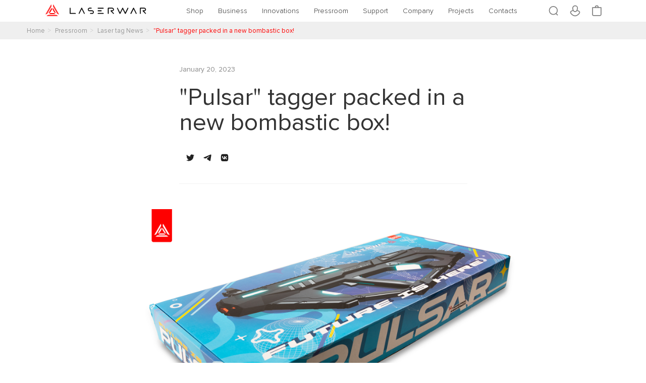

--- FILE ---
content_type: text/html; charset=utf-8
request_url: https://laserwar.com/pressroom/news/pulsar-tagger-packed-in-a-new-bombastic-box
body_size: 14609
content:
<!DOCTYPE html>
<html lang="en-US">
<head>
    <meta charset="utf-8" />
    <meta name="viewport" content="width=device-width" />
    <meta name="keywords" content="laser tag,laser tag video,buy laser tag,laserwar configurator,buy laser tag,buy laser tag equipment,buy laser tag set,buy used laser tag,buy laser tag equipment price,laserwar,laserwar protocol,laser tag business,laser tag shop,laser tag outfit,laser paintball buy,laser tag game,what is laser tag,laser tag weapons,laser tag biathlon,laser shooting gallery,laser tag sales discounts,what laser tag means,cost laser tag,what game is laser tag,laserwar configurator,laserwar online store,paintball with laser,buy inflatable figures,ready-made laser tag business,equipment for laser tag" />
    <meta name="format-detection" content="telephone=no" />
    <meta name="description" content="The exclusive and universal sci-fi &quot;Pulsar&quot; blaster is the most anticipated novelty of this year. Just look at this awesome package box with the tagger inside! " />
    <meta name="yandex-verification" content="9c2c113d350babbc" />
    <meta name="yandex-verification" content="70fb7374b08fa6c0" />
    <meta name="yandex-verification" content="35059bca7f6050c4" />
    <meta name="p:domain_verify" content="9982228c8cfc031f9ecf0f6a47e19824" />
    <title>&quot;Pulsar&quot; tagger packed in a new bombastic box!</title>
    <meta property="og:type" content="article">
<meta property="og:url" content="https://laserwar.com/pressroom/news/pulsar-tagger-packed-in-a-new-bombastic-box">
<meta property="og:title" content=""Pulsar" tagger packed in a new bombastic box!">
<meta property="og:description" content="The exclusive and universal sci-fi "Pulsar" blaster is the most anticipated novelty of this year. Just look at this awesome package box with the tagger inside! ">
<meta property="og:image" content="https://laserwar.com/UploadImages/News/2023/01/pulsar-tagger-packed-in-a-new-bombastic-box-photo-4.jpg">

    
    <script type="application/ld+json">
    
        {
          "@context": "https://schema.org",
          "@type": "NewsArticle",
          "headline": "Pulsar tagger packed in a new bombastic box!",
          "image": ["https://laserwar.com/UploadImages/News/2023/01/pulsar-tagger-packed-in-a-new-bombastic-box-photo-4-thumb-medium.jpg"],
          "datePublished": "2023-01-27T09:11:41+01:00",
          "dateModified": "2023-01-27T09:11:41+01:00",
          "author":
            [
              {
                "@type":"Organization",
                "name": "Laserwar LLC",
                "url": "https://laserwar.com/"
              }
            ]
        }
    </script>



    <link rel="preload" href="/fonts/Proxima Nova/ProximaNova-Light.woff2" as="font" type="font/woff2" crossorigin="anonymous">
    <link rel="preload" href="/fonts/Proxima Nova/ProximaNova-Thin.woff2" as="font" type="font/woff2" crossorigin="anonymous">
    <link rel="preload" href="/fonts/Proxima Nova/ProximaNova-Regular.woff2" as="font" type="font/woff2" crossorigin="anonymous">
    <link rel="preload" href="/fonts/Proxima Nova/ProximaNova-Semibold.woff2" as="font" type="font/woff2" crossorigin="anonymous">
    <link rel="preload" href="/fonts/Proxima Nova/ProximaNova-Bold.woff2" as="font" type="font/woff2" crossorigin="anonymous">
    <link rel="preload" href="/fonts/Proxima Nova/ProximaNova-ExtraBold.woff2" as="font" type="font/woff2" crossorigin="anonymous">
    <link rel="preload" href="/fonts/Proxima Nova/ProximaNova-Black.woff2" as="font" type="font/woff2" crossorigin="anonymous">


    <link href="/css/main.css?v=MD7KMQiuTVzWOaVRQtYFF7Zlv5A_Jc5GLSgzpW7r7QE1" rel="stylesheet"/>

    <link href="/css/fonts.css?v=w1pTEQLcnyDx4pkV6Vc6bxUeHqvyDK7m0QWWVw_qdWI1" rel="stylesheet"/>


    <script src="/js/jquery.js?v=rD9yxcIfC-_zwpaJ_9UPbUY1Niam5dFE8OFiugxkBeM1"></script>

    <script src="/js/localization_of_currency.js?v=9qAOpCtrv09rcTDSosrLaxx-mTbYd8gUqat06fxomo81"></script>

    <script src="/js/partials_cart.js?v=uHbY1AXU86CVr5V445iuKHMIF2wJO8i7lPszLBA1yWQ1"></script>


    <link href="/css/css-styles.css?v=cM-_1WIWjTpd88qQBCmYflC8w-ibhqT_oGKFTY7XQtM1" rel="stylesheet"/>

    <link href="/css/footer.css?v=GA7oDlahfrSjsdUUInDPK8qvVP6Nrl2oEehATex7RsQ1" rel="stylesheet"/>

    <link href="/css/scrollbar.css?v=Jvu1KPLR4I7CetsmlVamcrINMchre0HiuxXBLlPEDqA1" rel="stylesheet"/>

    <link href="/css/search.css?v=rnUNQoQ1CnbkSCiufH9mBbrGIDkX_6GmBVbK3XKkTmg1" rel="stylesheet"/>


    
    <link href="/Content/layout/application.css" rel="stylesheet">

    <script>
        function loaded() {
            $(".laserwar-loading").addClass("hidden");
        };

        window.addEventListener("load", loaded);
    </script>


    <meta name="baidu-site-verification" content="CwgZGkoZZp" />

    <link rel="apple-touch-icon" sizes="180x180" href="/Images/ico/apple-touch-icon.png?1">
    <link rel="icon" type="image/png" sizes="32x32" href="/Images/ico/favicon-32x32.png?1">
    <link rel="icon" type="image/png" sizes="16x16" href="/Images/ico/favicon-16x16.png?1">
    <link rel="manifest" href="/Images/ico/manifest.json?1">
    <link rel="yandex-tableau-widget" href="https://laserwar.com/manifest.json" />
    <meta name="theme-color" content="#ffffff">
</head>
<body>
    <div class="laserwar-loading">
        <svg id="Layer_1" data-name="Layer 1" xmlns="http://www.w3.org/2000/svg" viewBox="0 0 256 256">
            <title>laserwar logo</title>
            <path class="cls-1 laserwar-logo-1" d="M151.87,160.63l-48,.34A9.8,9.8,0,0,0,98,163l-10.87,8.23a2.28,2.28,0,0,0,1.38,4.1h79.27a2.28,2.28,0,0,0,1.38-4.1l-11.32-8.56A9.86,9.86,0,0,0,151.87,160.63Z" />
            <path class="cls-1 laserwar-logo-2" d="M99.52,150.07l22.91-40a9.86,9.86,0,0,0,1.23-6.11l-2-16a2.28,2.28,0,0,0-4.24-.86l-40.6,70.32a2.28,2.28,0,0,0,2.86,3.24l15.13-6.39A9.76,9.76,0,0,0,99.52,150.07Z" />
            <path class="cls-1 laserwar-logo-3" d="M133.94,110l23.2,40.19a9.82,9.82,0,0,0,4.7,4.14l14.82,6.26a2.28,2.28,0,0,0,2.87-3.24l-40.6-70.32a2.28,2.28,0,0,0-4.24.86l-2,16A9.82,9.82,0,0,0,133.94,110Z" />
            <path class="cls-1 laserwar-logo-4" d="M140.84,38.6,138.4,58.17a12,12,0,0,0,1.51,7.47l58.67,101.62a12,12,0,0,0,5.71,5L222.46,180a2.54,2.54,0,0,0,3.19-3.61L145.56,37.64A2.54,2.54,0,0,0,140.84,38.6Z" />
            <path class="cls-1 laserwar-logo-5" d="M184.31,185.67H72a12,12,0,0,0-7.22,2.42L49.08,200a2.54,2.54,0,0,0,1.54,4.56H205.73a2.53,2.53,0,0,0,1.53-4.56l-15.73-11.91A12,12,0,0,0,184.31,185.67Z" />
            <path class="cls-1 laserwar-logo-6" d="M57.77,167.26,116.44,65.64A12,12,0,0,0,118,58.17L115.51,38.6a2.55,2.55,0,0,0-4.73-1L30.7,176.36A2.54,2.54,0,0,0,33.89,180l18.17-7.67A12.07,12.07,0,0,0,57.77,167.26Z" />
        </svg>
    </div>

    <div class="modal__bg hidden"></div>
    <div class="transparent__bg hidden"></div>

    <div class="maindiv">
        
        <div class="content">

            <!-- Site Overlay -->
            <div class="site-overlay"></div>

            <div class="page-home">
                <header class="header-light">
                    


<nav class="navbar navbar-expand-lg container" id="main-navbar">
    <a class="navbar-brand" href="https://laserwar.com">
        <img src="/images/logo-laserwar-triangle.svg" class="logo-triangle" alt="LASERWAR logo">
        <img src="/images/logo-laserwar-text.svg" class="logo-text light" alt="LASERWAR logo">
        <img src="/images/logo-laserwar-text-black.svg" class="logo-text dark" alt="LASERWAR logo">
    </a>
    <button class="navbar-toggler" type="button" data-toggle="collapse" data-target="#navbarSupportedContent"
            aria-controls="navbarSupportedContent" aria-expanded="false" aria-label="Toggle navigation">
        <span class="icon-bar top-bar"></span><span class="icon-bar middle-bar"></span><span class="icon-bar bottom-bar"></span>
    </button>
    <div class="collapse navbar-collapse" id="navbarSupportedContent">
        <ul class="navbar-nav main-menu w-100 justify-content-between">
            <li class="nav-item active dropdown">
                <a href="/equipments">Shop</a>
                <ul class="dropdown-menu">
                    <li><a href="/equipments/game-sets">Laser tag weapons</a></li>
                    <li><a href="/equipments/additional-devices">Additional devices</a></li>
                    <li><a href="/equipments/hit-sensors"><span>Hit sensors</span></a></li>
                    <li><a href="/business/laser-tag-sets">Laser tag sets</a></li>
                    <li><a href="/equipments/indoor-laser-tag">Indoor laser tag</a></li>
                    <li><a href="/equipments/inflatable-figures">Inflatable figures</a></li>
                    <li><a href="/equipments/tactical-gears">Tactical gears</a></li>
                    <li><a href="/equipments/electronic">Electronic</a></li>
                    <li><a href="/equipments/laser-tag-at-home">Laser tag at home</a></li>
                    <li><a href="/equipments/biathlon-equipment">Biathlon</a></li>
                    <li><a href="/equipments/vr"><span>VR headset</span></a></li>
                    
                </ul>
            </li>
            <li class="nav-item dropdown">
                <a href="/business">Business</a>
                <ul class="dropdown-menu">
                    <li><a href="/business/promotions">Discount and Promotions</a></li>
                    <li><a href="/start-laser-tag-business">Start Laser Tag Business</a></li>
                    <li><a href="/laser-tag-commercial-equipment-for-business">Outdoor laser tag</a></li>
                    <li><a href="/business/laser-tag-sets">Laser tag sets</a></li>
                    <li><a href="/competitive-advantages/laser-tag-manufacturer-in-facts-and-figures">Competitive advantages</a></li>
                    <li><a href="/business/franchise">Franchise</a></li>
                    <li><a href="/business/clients">Our Clients</a></li>
                    <li><a href="/business/dealers">Dealers</a></li>
                    <li><a href="/business/catalogs">Catalogues</a></li>
                    <li><a href="https://warstation.com/"><span>VR Franchise</span></a></li>
                </ul>
            </li>
            <li class="nav-item dropdown">
                <a href="/innovations">Innovations</a>
                <ul class="dropdown-menu">
                    <li class="dropdown">
                        <a href="/innovations/releases-and-bestsellers" class="dropdown-toggle">Releases & bestsellers</a>
                        <ul class="dropdown-menu">
                            <li><a href="/innovations/pulsar-laser-tag-weapon">Pulsar</a></li>
                            <li><a href="/innovations/hellfire-laser-tag-weapon">Hellfire</a></li>
                            <li><a href="/innovations/ak-25-predator">AK-25 Predator</a></li>
                            <li><a href="/innovations/ar15-ranger">AR-15 Ranger</a></li>
                            <li><a href="/product/assault-rifle-ak-15-warrior">AK-15 Warrior</a></li>
                            
                            <li><a href="/product/mp-9lt-phoenix">Phoenix</a></li>
                            <li><a href="/product/laser-tag-gun-hornet">Hornet</a></li>
                            <li><a href="/product/realistic-laser-tag-guns">Realistic laser tag guns</a></li>
                        </ul>
                    </li>
                    <li class="dropdown">
                        <a href="/innovations/gaming-devices" class="dropdown-toggle">Gaming devices</a>
                        <ul class="dropdown-menu">
                            <li><a href="/innovations/shooting-gallery">Shooting gallery</a></li>
                            <li><a href="/innovations/nuclear-case">Nuclear case</a></li>
                            <li><a href="/innovations/cerberus-laser-tag-mine">Cerberus mine</a></li>
                            <li><a href="/product/laser-tag-digital-flag">Laser tag digital flag</a></li>
                            <li><a href="/innovations/smart-control-point">Smart control point</a></li>
                            <li><a href="/innovations/lasertag-smart-battle-base">Smart Battle Base</a></li>
                            <li><a href="/product/smart-remotes">Smart Remotes</a></li>
                            <li><a href="/innovations/trinity-laser-tag-grenade">Trinity grenade</a></li>
                            <li><a href="/product/smart-rgb-headband">Smart RGB-headbands</a></li>
                            <li><a href="/innovations/time-point">Time Point</a></li>
                            <li><a href="/innovations/advanced-laser-tag-equipment-combo">One body – three devices</a></li>
                            <li><a href="/innovations/laser-tag-dome">Laser tag Dome</a></li>
                            <li><a href="/innovations/electronic-target">Electronic target</a></li>
                            <li><a href="/innovations/adrenaline-shock-bracelet">Adrenaline shock bracelet</a></li>
                        </ul>
                    </li>
                    <li class="dropdown">
                        <a href="/innovations/technology" class="dropdown-toggle">Technologies</a>
                        <ul class="dropdown-menu">
                            <li><a href="/laser-tag-software">Laser tag software</a></li>
                            <li><a href="/innovations/laserwar-x-generation">X-Generation</a></li>
                            <li><a href="/laser-tag-9-generation">9-Generation</a></li>
                            <li><a href="/innovations/lasertag-parallax-optics">Parallax optics</a></li>
                            <li><a href="/innovations/lasertag-weapon-safety-bumpers">Weapon safety Bumpers</a></li>
                        </ul>
                    </li>
                    <li class="dropdown">
                        <a href="/innovations/service" class="dropdown-toggle">Services</a>
                        <ul class="dropdown-menu">
                            <li><a href="/innovations/inflatable-aerofigures-from-laserwar">Inflatable shelters</a></li>
                            <li><a href="/innovations/game-playgrounds">Game playgrounds</a></li>
                            <li><a rel="external nofollow" href="https://cybertag.com/arena">Lasertag arenas</a></li>
                            <li><a href="/services/trade-in">Trade-in LASERWAR</a></li>
                        </ul>
                    </li>
                    
                </ul>
            </li>
            <li class="nav-item dropdown">
                <a href="/pressroom">Pressroom</a>
                <ul class="dropdown-menu">
                    <li><a href="/pressroom/news">News of laser tag</a></li>
                    <li><a href="/pressroom/articles">Laser tag wiki </a></li>
                    <li><a href="/photo">Laser tag photos</a></li>
                    <li><a href="/video">Laser tag videos</a></li>
                    <li><a href="/pressroom/calendar">Calendar</a></li>
                </ul>
            </li>
            <li class="nav-item dropdown">
                <a href="/support">Support</a>
                <ul class="dropdown-menu">
                    
                    <li class="dropdown">
                        <a href="/software" class="dropdown-toggle">Software</a>
                        <ul class="dropdown-menu">
                            <li><a href="/lasertag-software/android-configurator">Android configurator</a></li>
                            <li><a href="/lasertag-software/x-gen-configurator">X-Gen configurator</a></li>
                            <li><a href="/lasertag-software/mobile-configurator">Mobile configurator</a></li>
                            <li><a href="/lasertag-software/laserwar-configurator">Configurator LASERWAR</a></li>
                            <li><a href="/lasertag-software/comparison-of-generations">Comparison of generations</a></li>
                        </ul>
                    </li>
                    <li><a href="/warranty-service">Warranty Service</a></li>
                    <li><a href="/support/firmwares">Firmware downloads</a></li>
                    <li><a href="/support/dataprotocol">Data protocol</a></li>
                    <li><a href="/laser-tag-service-and-support">Service and Support</a></li>
                    <li><a href="/business/certificates">Certificates</a></li>
                    <li><a href="http://lasertagforum.com" target="_blank" rel="external nofollow">Forum</a></li>
                    <li><a href="/faq/laser-tag-general-questions">F.A.Q.</a></li>
                </ul>
            </li>
            <li class="nav-item dropdown">
                <a href="/about-us">Company</a>
                <ul class="dropdown-menu">
                    <li><a href="/company-reviews">Company Reviews</a></li>
                    
                    <li><a href="/company/about">10 Years Anniversary</a></li>
                    <li><a href="/laserwar-team">LASERWAR team</a></li>
                    <li><a href="/about-us">About Us</a></li>
                </ul>
            </li>
            <li class="nav-item dropdown dropdown-projects">
                <a href="/">Projects</a>
                <div class="laserwar-projects">
                    <div class="row">
                        <div class="col-md-9">
                            <ul class="projects-first-row">
                                <li><a class="animation-delay-0" href="https://warstation.com" title="Business in VR: WARSTATION franchise " target="_blank" rel="external nofollow"><img src="/images/projects/logo-warstation.gif" alt="WARSTATION VR franchise logo">WARSTATION</a></li>
                                
                                <li><a class="animation-delay-2" href="https://cybertag.com" title="Cybertag - indoor laser tag equipment" target="_blank" rel="external nofollow"><img src="/images/projects/logo-cybertag.gif" alt="Cybertag animated logo">CYBERTAG</a></li>
                                <li><a class="animation-delay-3" href="https://laserarena.com" title="Turn key laser tag arenas" target="_blank" rel="external nofollow"><img src="/images/projects/logo-laserarena.gif" alt="Laser tag arena animated logo">LaserArena</a></li>
                                
                                <li><a class="animation-delay-5" href="https://laserbiatlon.com" title="Laser tag biathlon" target="_blank"><img src="/images/projects/logo-laser-biathlon.gif" alt="Laser tag biathlon animated logo">Laser tag<br> biathlon</a> </li>
                                <li><a class="animation-delay-6" href="https://zombie-lasertag.com" title="Zombie tag - survive the apocalypse" target="_blank"><img src="/images/projects/logo-zombietag.gif" alt="Zombietag animated logo">ZombieTag</a></li>
                                <li><a class="animation-delay-7" href="https://alphatag.com" title="Alpha tag - the brightest star of the LASERWAR constellation" target="_blank"><img src="/images/projects/logo-alphatag.gif" alt="ALPHATAG animated logo">ALPHATAG</a></li>

                            </ul>
                        </div>
                        <div class="col-md-3">
                            <ul class="laserwar-projects-right">
                                <li><a class="animation-delay-9" href="https://laserwar.com/equipments" title="Buy laser tag equipment online"><ins class="project-icon-shop"></ins>Online shop</a></li>
                                <li><a class="animation-delay-10" href="https://laserwar.com/start-laser-tag-business" title="Start laser tag business!"><ins class="project-icon-business"></ins>Business</a></li>
                            </ul>
                        </div>
                    </div>
                </div>
            </li>
            <li class="nav-item"><a href="/contacts">Contacts</a></li>
            <li class="nav-item-icons">
                <ul>
                    <li><a href="#" class="menu-search"><ins class="icon-nav-search"></ins></a></li>
                    <li><a href="/manage"><ins class="icon-nav-profile"></ins></a></li>
                    <li class="menu-cart"><a href="/manage?section=cart"><ins class="icon-nav-cart"></ins><var class="cart-count-value"></var></a></li>
                </ul>
            </li>
        </ul>
        <form action="/home/search" class="form-search" id="formSearch" method="post" style="display:none">
            <div class="search-text">
                <input class="form-control input-search" type="text" name="search" placeholder="type text to search..." autofocus>
            </div>
            <button class="search-button" type="submit"><ins class="icon-nav-search"></ins></button>
            <a href="#" class="search-close"><ins class="icon-nav-close"></ins></a>
        </form>

    </div>
</nav>

                </header>
            </div>
            <div>
                
                
                <div class="body-content">
                    
<link href="/css/breadcrumbs.css?v=UwY_Jf_j1Zt3fhWA0AHKdI8MoO94SvsCAGAtOD6yePQ1" rel="stylesheet"/>




    <div class="breadcrumbs-container">
        <ol class="breadcrumb" itemscope itemtype="http://schema.org/BreadcrumbList">
                    <li class="breadcrumbs" itemprop="itemListElement" itemscope itemtype="http://schema.org/ListItem">
                        <a itemprop="item" href="https://laserwar.com/"><span itemprop="name">Home</span></a>
                        <meta itemprop="position" content="1" />
                    </li>
                    <li class="breadcrumbs" itemprop="itemListElement" itemscope itemtype="http://schema.org/ListItem">
                        <a itemprop="item" href="https://laserwar.com/pressroom"><span itemprop="name">Pressroom</span></a>
                        <meta itemprop="position" content="2" />
                    </li>
                    <li class="breadcrumbs" itemprop="itemListElement" itemscope itemtype="http://schema.org/ListItem">
                        <a itemprop="item" href="https://laserwar.com/pressroom/news"><span itemprop="name">Laser tag News</span></a>
                        <meta itemprop="position" content="3" />
                    </li>
                    <li class="breadcrumbs" itemprop="itemListElement" itemscope itemtype="http://schema.org/ListItem">
                        <a itemprop="item" href=""><span itemprop="name">&quot;Pulsar&quot; tagger packed in a new bombastic box!</span></a>
                        <meta itemprop="position" content="4" />
                    </li>

        </ol>
    </div>

                    <input id="controller" type="hidden" value="pressroom" />
                    
                    



<link href="/css/pressroom_view.css?v=Voccwg4TbHRnBrAG619mL_xIKEj_qa3MJZ98RWjppT41" rel="stylesheet"/>

<link href="/css/lightzoom.css?v=fY1f6GClBCQF7772ei8PkOty8-AxoEivBTcpBu0evok1" rel="stylesheet"/>



<input data-val="true" data-val-required="The Id field is required." id="Id" name="Id" type="hidden" value="f430e9c6-1a81-4a5a-930b-5557d764a815" />

<div class="page-container">
    <div class="pressroom-content">
        <div class="pressroom-content__header">
            <div class="pressroom-content__categories">
            </div>
            <div class="pressroom-content__date">

                    <span style="display: inline-block">January 20, 2023</span>
            </div>
            <div class="pressroom-content__title">
                <h1>&quot;Pulsar&quot; tagger packed in a new bombastic box!</h1>
            </div>
            <div><div class="rambler-share rambler-share-top"></div></div>
        </div>
        <div class="pressroom-content__image">
                <a href="/UploadImages/News/2023/01/pulsar-tagger-packed-in-a-new-bombastic-box-photo-4.jpg" class="lightzoom">
                    <img src="/UploadImages/News/2023/01/pulsar-tagger-packed-in-a-new-bombastic-box-photo-4.jpg" alt="&quot;Pulsar&quot; tagger packed in a new bombastic box!" title="&quot;Pulsar&quot; tagger packed in a new bombastic box!" />
                </a>
            <div>
                <div class="rambler-share rambler-share-strip"></div>
            </div>
        </div>

        <div class="pressroom-content__body">
            <p>The exclusive and universal sci-fi &quot;Pulsar&quot; blaster is the most anticipated novelty of this year. Just look at this awesome package box with the tagger inside! Vivid sci-fi colors reflect all the advantages of the star of the laser tag industry.</p>

<p>It&#39;ll take you a couple of minutes to get &quot;Pulsar&quot; out of the box because you&#39;d definitely want to have a good look at every detail of this new box. And surely, the tagger will be a great gift and you don&#39;t have to think how to wrap it beautifully, everything has been already done for you.</p>

<p>Friends, we remind you that this sci-fi blaster combines all the best qualities of lasertag equipment and future technologies. Just take it in your hands once and you will get a feel of it. You can order <a href="https://laserwar.com/equipments/laser-tag-weapons/machines-assault/pulsar-play-set-special-series">&quot;Pulsar&quot;</a> in the LASERWAR online shop.</p>

<p><img alt="" src="/UploadImages/News/2023/01/pulsar-tagger-packed-in-a-new-bombastic-box-photo-3.jpg" /></p>

        </div>

        

            <h2 class="home-title text-center white related-news">Related news</h2>
            <div class="row row-eq-height news-list">
                    <div class="col-md-4 ">
                        <div class="news-entry white">
                                <div class="entry-img">
                                    <a href="/pressroom/news/top-three-best-selling-laser-tag-game-sets-fr" title="TOP THREE BEST-SELLING LASER TAG GAME-SETS FROM LASERWAR COMPANY">
                                        
                                        <picture><source srcset = "/UploadImages/News/2020/04/top-three-best-selling-laser-tag-game-sets-fr-photo-1-thumb-medium.webp" type="image/webp"><source srcset = "/UploadImages/News/2020/04/top-three-best-selling-laser-tag-game-sets-fr-photo-1-thumb-medium.jpg" type="image/jpeg"><img alt="TOP THREE BEST-SELLING LASER TAG GAME-SETS FROM LASERWAR COMPANY" src="/UploadImages/News/2020/04/top-three-best-selling-laser-tag-game-sets-fr-photo-1.jpg"></img></picture>
                                    </a>
                                </div>
                            <time class="entry-date" datetime="5/12/2016 5:18:45 PM">May 12, 2016</time>
                            <h3><a href="/pressroom/news/top-three-best-selling-laser-tag-game-sets-fr">TOP THREE BEST-SELLING LASER TAG GAME-SETS FROM LASERWAR COMPANY</a></h3>
                            <p class="entry-excerpt">The LASERWAR on-line store offers a wide range of laser tag equipment. At our site a user will find everything: from unsophisticated pistols to authentic mass-dimensional automatic rifles and machine-guns. We produce a great variety of laser tag gear for any game script: mines, bombs, hand grenades, etc. A newbie in the laser tag world is easily taken aback by our wide range of models.

If you hesitate what to choose from our equipment, this review will help you take the right decision. Here we present the taggers which have proven best in many laser tag battles: from private tournaments to large-scale public events. Choosing them you trust the reliable opinion of our company’s experts and of those who have successfully tested that equipment. So, here is the list of best-selling LASERWAR models.</p>
                        </div>
                    </div>
                    <div class="col-md-4 ">
                        <div class="news-entry white">
                                <div class="entry-img">
                                    <a href="/pressroom/news/three-best-autumn-devices-from-laserwar" title="Three best autumn devices from LASERWAR">
                                        
                                        <picture><source srcset = "/UploadImages/News/Photos/three-best-autumn-devices-from-laserwar-photo-140-thumb-medium.webp" type="image/webp"><source srcset = "/UploadImages/News/Photos/three-best-autumn-devices-from-laserwar-photo-140-thumb-medium.jpg" type="image/jpeg"><img alt="Three best autumn devices from LASERWAR" src="/UploadImages/News/Photos/three-best-autumn-devices-from-laserwar-photo-140.jpg"></img></picture>
                                    </a>
                                </div>
                            <time class="entry-date" datetime="11/6/2018 12:20:51 PM">November 6, 2018</time>
                            <h3><a href="/pressroom/news/three-best-autumn-devices-from-laserwar">Three best autumn devices from LASERWAR</a></h3>
                            <p class="entry-excerpt">New exciting battles are waiting us ahead, which means it is time to remind about hightech devices that will make your games unforgettable.</p>
                        </div>
                    </div>
                    <div class="col-md-4 ">
                        <div class="news-entry white">
                                <div class="entry-img">
                                    <a href="/pressroom/news/tager-project-what-is-it-about" title="TAGER Project – what is it about?">
                                        
                                        <picture><source srcset = "/UploadImages/News/Photos/tager-project-what-is-it-about-photo-75-thumb-medium.webp" type="image/webp"><source srcset = "/UploadImages/News/Photos/tager-project-what-is-it-about-photo-75-thumb-medium.jpg" type="image/jpeg"><img alt="TAGER Project – what is it about?" src="/UploadImages/News/Photos/tager-project-what-is-it-about-photo-75.jpg"></img></picture>
                                    </a>
                                </div>
                            <time class="entry-date" datetime="2/7/2018 1:16:27 PM">February 7, 2018</time>
                            <h3><a href="/pressroom/news/tager-project-what-is-it-about">TAGER Project – what is it about?</a></h3>
                            <p class="entry-excerpt">Tager is the equipment for a tactical game of the next generation . The game imitates armed combat. The objective of the game is to defeat the rival using a special light blaster, while </p>
                        </div>
                    </div>
                    <div class="col-md-4 ">
                        <div class="news-entry white">
                                <div class="entry-img">
                                    <a href="/pressroom/news/top-laser-tag-gifts-for-february-23" title="Top laser tag gifts for February 23">
                                        
                                        <picture><source srcset = "/UploadImages/News/2021/02/top-laser-tag-gifts-for-february-23-photo-37-thumb-medium.webp" type="image/webp"><source srcset = "/UploadImages/News/2021/02/top-laser-tag-gifts-for-february-23-photo-37-thumb-medium.jpg" type="image/jpeg"><img alt="Top laser tag gifts for February 23" src="/UploadImages/News/2021/02/top-laser-tag-gifts-for-february-23-photo-37.jpg"></img></picture>
                                    </a>
                                </div>
                            <time class="entry-date" datetime="2/19/2021 2:04:54 PM">February 19, 2021</time>
                            <h3><a href="/pressroom/news/top-laser-tag-gifts-for-february-23">Top laser tag gifts for February 23</a></h3>
                            <p class="entry-excerpt">The Men&#39;s Day is coming. What can you do to please the people you love?</p>
                        </div>
                    </div>
                    <div class="col-md-4 ">
                        <div class="news-entry white">
                                <div class="entry-img">
                                    <a href="/pressroom/news/laserwar-represents-the-10th-x-generation" title="LASERWAR represents the 10th X-Generation">
                                        
                                        <picture><source srcset = "/UploadImages/News/Photos/laserwar-represents-the-10th-x-generation-photo-443-thumb-medium.webp" type="image/webp"><source srcset = "/UploadImages/News/Photos/laserwar-represents-the-10th-x-generation-photo-443-thumb-medium.jpg" type="image/jpeg"><img alt="LASERWAR represents the 10th X-Generation" src="/UploadImages/News/Photos/laserwar-represents-the-10th-x-generation-photo-443.jpg"></img></picture>
                                    </a>
                                </div>
                            <time class="entry-date" datetime="11/21/2018 11:26:14 AM">November 21, 2018</time>
                            <h3><a href="/pressroom/news/laserwar-represents-the-10th-x-generation">LASERWAR represents the 10th X-Generation</a></h3>
                            <p class="entry-excerpt">On October 28, in Moscow, we officially presented to laser tag fans the 10th generation of LASERWAR equipment called X-Generation.</p>
                        </div>
                    </div>
                    <div class="col-md-4 ">
                        <div class="news-entry white">
                                <div class="entry-img">
                                    <a href="/pressroom/news/laserwar-9th-anniversary-its-just-the-beginni" title="LASERWAR. 9TH ANNIVERSARY. IT&#39;S JUST THE BEGINNING">
                                        
                                        <picture><source srcset = "/UploadImages/News/Photos/laserwar-9th-anniversary-its-just-the-beginni-photo-196-thumb-medium.webp" type="image/webp"><source srcset = "/UploadImages/News/Photos/laserwar-9th-anniversary-its-just-the-beginni-photo-196-thumb-medium.jpg" type="image/jpeg"><img alt="LASERWAR. 9TH ANNIVERSARY. IT&#39;S JUST THE BEGINNING" src="/UploadImages/News/Photos/laserwar-9th-anniversary-its-just-the-beginni-photo-196.jpg"></img></picture>
                                    </a>
                                </div>
                            <time class="entry-date" datetime="10/17/2017 8:21:29 AM">October 17, 2017</time>
                            <h3><a href="/pressroom/news/laserwar-9th-anniversary-its-just-the-beginni">LASERWAR. 9TH ANNIVERSARY. IT&#39;S JUST THE BEGINNING</a></h3>
                            <p class="entry-excerpt">Not long ago the company celebrated its ninth birthday. Although one might not call it an anniversary, it&#39;s a good occasion to look back in LASERWAR short history and draw subtotals.</p>
                        </div>
                    </div>
            </div>
    </div>
</div>

<!------ Rambler.Likes script start ------>
<script>
    (function () {
        var initshare = function () {
            RamblerShare.init('.rambler-share-top', {
                "style": {
                    "buttonHeight": 20,
                    "iconSize": 16,
                    "borderRadius": 0
                },
                "utm": "utm_medium=social",
                "counters": false,
                "buttons": [
                    "facebook",
                    "twitter",
                    "telegram",
                    "vkontakte"
                ]
            });
        };
        var script = document.createElement('script');
        script.onload = initshare;
        script.async = true;
        script.src = 'https://developers.rambler.ru/likes/v1/widget.js';
        document.head.appendChild(script);
    })();

</script>
<!------   Rambler.Likes script end  ------>
<script>

    $(document).ready(function () {
        $(".rambler-share").append("<div data-rambler-share=\"facebook\" onclick='fbs_click()'></div>");
    });
    function fbs_click() {
        u = location.href; t = document.title; window.open('http://www.facebook.com/sharer.php?src=sdkpreparse&u=' + encodeURIComponent(u) +
            '&t=' + encodeURIComponent(t), 'sharer', 'toolbar=0,status=0,width=626,height=436');
        return false;
    }

</script>
<script>

    window.onload = function () {
        $("div[data-rambler-share='telegram']").prop("onclick", null);
        var urlTelegram = "https://ttttt.me/share/url?url=" + $("#urlName").val() + "&text=" + $("#modelName").val();
        $("div[data-rambler-share='telegram']").click(function () { location = urlTelegram; });

        //var maxHeightDivImg = 0;

        //$(".entry-img").each(function (index, element) {

        //    if ($(element).height() > maxHeightDivImg) {
        //        maxHeightDivImg = $(element).height();
        //    }
        //});

        //$(".entry-img").each(function (index, element) {
        //    $(element).height(maxHeightDivImg);
        //    var imgHeight = $(element).find("img").height();
        //    $(element).find("img").css("top", "50%");
        //    $(element).find("img").css("margin-top", -(imgHeight / 2));
        //    $(element).find("img").css("position", "absolute");
        //});
    };

</script>
                </div>
                
            </div>
        </div>

        <div class="footer-bottom">
            <div class="footer row row-eq-height">
    <div class="col-xs-6 col-sm-6 col-md-2">
        <span class="footer_item" style="white-space:nowrap">Buy laser tag online by category</span>
        <a class="footer_link" href="/equipments/game-sets">Laser tag weapons</a>
        <a class="footer_link" href="/equipments/additional-devices">Game devices</a>
        <a class="footer_link" href="/business/laser-tag-sets">Laser tag sets</a>
        <a class="footer_link" href="/equipments/indoor-laser-tag">Indoor laser tag</a>
        <a class="footer_link" href="/equipments/inflatable-figures">Inflatable figures</a>
    </div>
    <div class="col-xs-6 col-sm-6 col-md-2">
        <span class="footer_item">&nbsp;</span>
        <a class="footer_link" href="/equipments/tactical-gears">Tactical gears</a>
        <a class="footer_link" href="/equipments/kits">KIT electronics</a>
        <a class="footer_link" href="/equipments/electronic-components">Electronic components</a>
        <a class="footer_link" href="/equipments/laser-tag-at-home">Laser tag at home</a>
        <a class="footer_link" href="/equipments/catalogs">Catalogues</a>
    </div>
    <div class="col-xs-6 col-sm-3 col-md-2">
        <span class="footer_item">Support</span>
        <a class="footer_link" href="/software">Software</a>
        <a class="footer_link" href="/laser-tag-service-and-support">Service and support</a>
        <a class="footer_link" href="/business/certificates">Certificates</a>
        <a class="footer_link" href="https://lasertagforum.com/">Forum</a>
        <a class="footer_link" href="/support/faq">F.A.Q.</a>
    </div>
    <div class="col-xs-6 col-sm-3 col-md-2">
        <span class="footer_item">Company</span>
        <a class="footer_link" href="/company-reviews">Company reviews</a>
        <a class="footer_link" href="/company-mission">Company mission</a>
        <a class="footer_link" href="/company-history">Company history</a>
        <a class="footer_link" href="/about-us">About us</a>
        <a class="footer_link" href="/contacts">Contacts</a>
    </div>
    <div class="col-xs-12 col-sm-12 col-md-4">
        <div class="footer_company_info__logo"> <a href="https://laserwar.com" title="Laserwar official site"> <img src="/Images/logo-combined-black.svg" alt="Laserwar logo"> </a> </div>
        <a class="footer_company_email" href="mailto:info@laserwar.com"> <span>info@laserwar.com</span> </a>
        <div class="footer_company_phone footer-phones">
            <ul>
                <li><a style="vertical-align: bottom;" href="tel:+37125947194" title="Call us">+371 25947194</a> <span class="footer-phones__country"><a class="footer-phones__whatsapp" href="https://wa.me/37125947194" title="Contact us in WhatsApp">WhatsApp</a> <a class="footer-phones__viber" href="viber://chat?number=+37125947194" title="Contact us in Viber">Viber</a> <a class="footer-phones__telegram" href="tg://resolve?domain=Laserwar_store" title="Contact us in Telegram">Telegram</a> </span></li>
            </ul>
        </div>
        <div class="socials"> <a class="social social__fb" title="LASERWAR on Facebook" target="_blank" rel="nofollow external" href="https://www.facebook.com/LASERWAR.LASERTAG"> </a> <a class="social social__ig" title="LASERWAR on Instagram" target="_blank" rel="nofollow external" href="https://www.instagram.com/laserwar/"> </a> <a class="social social__yt" title="LASERWAR on YouTube" target="_blank" rel="nofollow external" href="https://www.youtube.com/channel/UCQCTIpP_1cfmqCRxEfR1i5g"> </a>  <a class="social social__tw" title="LASERWAR on Twitter" target="_blank" rel="nofollow external" href="https://twitter.com/LASERWAR_LT"> </a>  </div>
    </div>
</div>
<div class="copyright">
    <div class="copyright-content"> <a href="/privacy-policy" class="privacy-link">Privacy Policy</a> Copyright &copy; 2008–2026 LLC LASERWAR. All rights reserved. </div>
</div>
<div class="copyright mobile">
    <div class="copyright-content">  <div>Copyright &copy; 2008–2026 LLC LASERWAR.</div><div> All rights reserved.</div> <a href="/privacy-policy" class="privacy-link">Privacy Policy</a></div>
</div>
        </div>
    </div>

    <script src="/js/menu.js?v=mmtSYkgYXwqmaRZ2m4D8BYOxk7WsQeKuqY7eiaYUGI41"></script>

    <script src="/js/bootstrap.js?v=tGnwrgti6Cjuc-lPkoVrybKBvC6zQfW7LlXs97lpJeg1"></script>

    <script src="/js/notify.js?v=Skco0jf6CRKzkoz8ahN1JbFsD4JHwY-2p0fxw5JMSqk1"></script>

    <script src="/js/main.js?v=PVrs2vEnH-xYf1VacVvs-GRQWFBUwN_49BZO_KeCPUU1"></script>

    
    <script src="/js/pressroom_newsview.js?v=PVK9vjObgf9P0cm1dG67hT8fv_7Gi-1dQkToSgOiAic1"></script>

    <script src="/js/lightzoom.js?v=-UMkeYY6oqdvb8s-36ahlxWUa5yBu7QZ0yu1zolLxVs1"></script>



    <img src="/Images/arrow_up.svg" class="scrollToTop" style="display: none" />


    <!-- Barba -->
    
    <!-- /Barba -->
    
    <script async>
        (function (w, d, s, l, i) {
            w[l] = w[l] || []; w[l].push({
                'gtm.start':
                    new Date().getTime(), event: 'gtm.js'
            }); var f = d.getElementsByTagName(s)[0],
                j = d.createElement(s), dl = l != 'dataLayer' ? '&l=' + l : ''; j.async = true; j.src =
                    'https://www.googletagmanager.com/gtm.js?id=' + i + dl; f.parentNode.insertBefore(j, f);
        })(window, document, 'script', 'dataLayer', 'GTM-MRV2DVS');</script>
    <noscript>
        <iframe src="https://www.googletagmanager.com/ns.html?id=GTM-MRV2DVS"
                height="0" width="0" style="display:none;visibility:hidden"></iframe>
    </noscript>

    <!-- Yandex.Metrika counter -->
    <script async type="text/javascript">(function (m, e, t, r, i, k, a) { m[i] = m[i] || function () { (m[i].a = m[i].a || []).push(arguments) }; m[i].l = 1 * new Date(); k = e.createElement(t), a = e.getElementsByTagName(t)[0], k.async = 1, k.src = r, a.parentNode.insertBefore(k, a) })(window, document, "script", "https://mc.yandex.ru/metrika/tag.js", "ym"); ym(46255011, "init", { clickmap: true, trackLinks: true, accurateTrackBounce: true, webvisor: true, trackHash: true });</script>
    <noscript><div><img src="https://mc.yandex.ru/watch/46255011" style="position:absolute; left:-9999px;" alt="" /></div></noscript> <!-- /Yandex.Metrika counter -->
    <!-- Global site tag (gtag.js) - Google Analytics -->
    <script async src="https://www.googletagmanager.com/gtag/js?id=UA-82902569-7"></script>
    <script async>
        window.dataLayer = window.dataLayer || [];
        function gtag() { dataLayer.push(arguments); }
        gtag('js', new Date());

        gtag('config', 'UA-82902569-7');
    </script>

    <script async>
        function message(msg) {
            alert(msg);
        };
    </script>

            <!-- BEGIN JIVOSITE CODE {literal} -->
            <script async type='text/javascript'>
                (function () {
                    document.jivositeloaded = 0; var widget_id = '9BdWXz1EDI'; var d = document; var w = window; function l() { var s = d.createElement('script'); s.type = 'text/javascript'; s.async = true; s.src = '//code.jivosite.com/script/widget/' + widget_id; var ss = document.getElementsByTagName('script')[0]; ss.parentNode.insertBefore(s, ss); }//эта строка обычная для кода JivoSite
                    function zy() {
                        //удаляем EventListeners
                        if (w.detachEvent) {//поддержка IE8
                            w.detachEvent('onscroll', zy);
                            w.detachEvent('onmousemove', zy);
                            w.detachEvent('ontouchmove', zy);
                            w.detachEvent('onresize', zy);
                        } else {
                            w.removeEventListener("scroll", zy, false);
                            w.removeEventListener("mousemove", zy, false);
                            w.removeEventListener("touchmove", zy, false);
                            w.removeEventListener("resize", zy, false);
                        }
                        //запускаем функцию загрузки JivoSite
                        if (d.readyState == 'complete') { l(); } else { if (w.attachEvent) { w.attachEvent('onload', l); } else { w.addEventListener('load', l, false); } }
                        //Устанавливаем куку по которой отличаем первый и второй хит
                        var cookie_date = new Date();
                        cookie_date.setTime(cookie_date.getTime() + 60 * 60 * 28 * 1000); //24 часа для Москвы
                        d.cookie = "JivoSiteLoaded=1;path=/;expires=" + cookie_date.toGMTString();
                    }
                    if (d.cookie.search('JivoSiteLoaded') < 0) {//проверяем, первый ли это визит на наш сайт, если да, то назначаем EventListeners на события прокрутки, изменения размера окна браузера и скроллинга на ПК и мобильных устройствах, для отложенной загрузке JivoSite.
                        if (w.attachEvent) {// поддержка IE8
                            w.attachEvent('onscroll', zy);
                            w.attachEvent('onmousemove', zy);
                            w.attachEvent('ontouchmove', zy);
                            w.attachEvent('onresize', zy);
                        } else {
                            w.addEventListener("scroll", zy, { capture: false, passive: true });
                            w.addEventListener("mousemove", zy, { capture: false, passive: true });
                            w.addEventListener("touchmove", zy, { capture: false, passive: true });
                            w.addEventListener("resize", zy, { capture: false, passive: true });
                        }
                    } else { zy(); }


                    })();


            </script>
            <!-- {/literal} END JIVOSITE CODE -->

</body>
</html>

--- FILE ---
content_type: text/html; charset=utf-8
request_url: https://laserwar.com/Pressroom/GetShortNewsList?cnt=NaN&NewsId=f430e9c6-1a81-4a5a-930b-5557d764a815
body_size: 681
content:
    <a class="last-news-item" href="/pressroom/newsview?Id=23cf8e13-aa8e-4709-aead-dbb74963fe2e&LangId=2">
        <div class="last-news-item" style="background: white url('/UploadImages/News/2026/01/laser-tag-news-photo-1.png') top center no-repeat;">
            <div class="last-news-item__content">
                <div class="last-news-item__date">January 13, 2026</div>
                <div class="last-news-item__title">How to increase the average spend at your arena? </div>
            </div>
        </div>
    </a>
    <a class="last-news-item" href="/pressroom/newsview?Id=aa628dc4-1884-4b8c-9434-dac1e502d21a&LangId=2">
        <div class="last-news-item" style="background: white url('/UploadImages/News/2025/12/laserwar-wishes-you-a-merry-christmas-photo-3.png') top center no-repeat;">
            <div class="last-news-item__content">
                <div class="last-news-item__date">December 19, 2025</div>
                <div class="last-news-item__title">LASERWAR wishes you a Merry Christmas! </div>
            </div>
        </div>
    </a>
    <a class="last-news-item" href="/pressroom/newsview?Id=163e6df3-a58f-4799-b474-61fd27d08c8e&LangId=2">
        <div class="last-news-item" style="background: white url('/UploadImages/News/2025/12/christmas-holidays-not-just-delicious-but-also-active-photo-2.png') top center no-repeat;">
            <div class="last-news-item__content">
                <div class="last-news-item__date">December 18, 2025</div>
                <div class="last-news-item__title">Christmas  Holidays – Not Just Delicious, but also Active</div>
            </div>
        </div>
    </a>



--- FILE ---
content_type: text/css
request_url: https://laserwar.com/Content/layout/application.css
body_size: 5361
content:

div.header-light, div.header-dark {
    z-index: 9999;
    font-size: 14px
}

.footer {
}

.content.homepage {
    z-index: 10000;
    position: relative
}

.homepage :not(.promopage).body-content {
    background: #000;
}

.header-dark svg.laserwar-logo {
    width: 40px;
    fill: #ff0000;
    opacity: 1
}

    .header-dark svg.laserwar-logo > path {
        animation: none;
        fill: #ff0000;
        opacity: 1
    }

.header-dark div.menu {
    font-family: ProximaNovaRegular;
}

.header-dark div.cart-menu__show {
    border-width: 1px 0 0 0
}

.header-dark div.cart-menu__list > ul > li:hover > a > svg {
    stroke: #fff
}

div.header-dark div.menu__cat-sub {
    border: none;
    left: -20px;
    transform: none
}

div.header-dark .menu__cat-sub > a:hover {
    background: #f00;
}

    div.header-dark .menu__cat-sub > a:hover > span, div.header-dark .menu__cat-sub > a:active > span, div.header-dark .menu__cat-sub > a:focus > span {
        color: #fff
    }


.homepage .body-content {
    padding-top: 20px;
}

div.lights-index-page {
    background-image: url(/Images/garland.svg);
    position: fixed;
    z-index: 5000;
    margin-top: 25px;
    background-repeat: no-repeat;
    background-position: center top;
    width: 100%;
    height: 20px;
}

button.search_button_icon {
    background: none;
    border: none;
    padding: 0;
}

.home-slide {
    margin-bottom: 12px;
    opacity: 0;
}

    .home-slide:nth-child(n) {
        animation: main-block-anim linear 1s 0.5s forwards;
    }

    .home-slide:nth-child(2) {
        animation: main-block-anim linear 1s 1s forwards;
    }

    .home-slide:nth-child(3) {
        animation: main-block-anim linear 1s 1.5s forwards;
    }

    .home-slide:nth-child(4) {
        animation: main-block-anim linear 1s 2s forwards;
    }

    .home-slide:nth-child(5) {
        animation: main-block-anim linear 1s 2.5s forwards;
    }

    .home-slide h1, .home-slide h2 {
        text-indent: -9999px;
        line-height: 0;
        margin: 0
    }

    .home-slide img {
        display: block;
        width: 100%;
        height: auto
    }


h2.home-title {
    color: #fff;
    font-family: ProximaNovaSemiBold;
    font-size: 24px;
    margin: 56px 0 27px;
}

    h2.home-title.items {
        display: inline-block;
    }

    h2.home-title.white {
        color: #000;
        font-family: ProximaNovaSemiBold;
        font-size: 24px;
        margin: 56px 0 27px;
    }

        h2.home-title.white.related-news {
            margin-left: auto;
            margin-right: auto;
        }

h2.change-items {
    display: inline-block;
    right: 0px;
    position: absolute;
    cursor: pointer;
}

    h2.change-items span.name-text {
        color: #666262;
    }

h2.home-title > span.name-text {
    -webkit-touch-callout: none;
    -webkit-user-select: none;
    -khtml-user-select: none;
    -moz-user-select: none;
    -ms-user-select: none;
    user-select: none;
}

h4.home-title {
    color: #fff;
    font-family: ProximaNovaSemiBold;
    font-size: 20px;
    margin: 56px 0 27px;
}

svg.home-icon {
    vertical-align: middle;
}

.homepage article:not(.promopage) p {
    color: #dedede;
    font-family: 'ProximaNovaRegular';
    font-size: 17px;
    line-height: 1.5em;
}

.homepage article:not(.promopage) hr {
    border-color: #383736;
    margin-bottom: 0px
}

.col-md-6:nth-child(2n-1) {
    padding-right: 6px
}

.col-md-6:nth-child(2n) {
    padding-left: 6px
}

.news-list {
}

    .news-list > div[class^="col-"], .articles-list > div[class^="col-"] {
        margin: 15px 0;
    }

.news-entry {
    background: #272727;
    padding: 0 20px 20px;
    height: 100%;
    overflow: hidden
}

    .news-entry.white {
        background: #e8e8e8;
        padding: 0 20px 20px;
        height: 100%;
        overflow: hidden;
        -webkit-box-shadow: 0px 0px 9px 1px rgba(0,0,0,0.32);
        -moz-box-shadow: 0px 0px 9px 1px rgba(0,0,0,0.32);
        box-shadow: 0px 0px 9px 1px rgba(0,0,0,0.32);
    }

    .news-entry .entry-img {
        margin: 0 -20px
    }

    .news-entry.white .entry-img {
        margin: 0 -20px;
        position: relative;
    }

    .news-entry .entry-img img {
        display: block;
        max-width: 100%;
        width: 100%;
        height: 210px
    }

    .news-entry.white .entry-img img {
        display: block;
        max-width: 100%;
        background-color: white;
        width: 100%;
        height: 100%;
        object-fit: cover;
        top: 0;
        left: 0;
        /*min-height: 210px;*/
        height: 210px;
    }

    .news-entry h3 {
        color: #fff;
        font-family: 'ProximaNovaSemiBold', sans-serif;
        font-size: 23px;
        line-height: 1em;
        margin: 10px 0 20px
    }

        .news-entry h3 a {
            color: #fff
        }

    .news-entry.white h3 a {
        color: #000
    }

    .news-entry h3 a:hover {
        color: #ff0000
    }

    .news-entry p {
        color: #fff;
        font-family: 'ProximaNovaRegular';
        font-size: 17px;
        line-height: 1.5em;
        max-height: 4.5em;
        overflow: hidden;
        margin-bottom: 0
    }

    .news-entry.white p {
        color: #000;
        font-family: 'ProximaNovaRegular';
        font-size: 17px;
        line-height: 1.5em;
        max-height: 4.5em;
        overflow: hidden;
        margin-bottom: 0
    }

    .news-entry time {
        font-size: 13px;
        color: #fff;
        margin: 20px 0 0;
        display: block
    }

    .news-entry.white time {
        font-size: 13px;
        color: #000;
        margin: 20px 0 0;
        display: block
    }

div.home-button-more {
    text-align: center;
    width: 100%;
    margin-bottom: 40px
}

    div.home-button-more a {
        background-color: #f00;
        color: white;
        border-radius: 15px;
        display: inline-block;
        padding: 0px 30px;
        margin-bottom: 0;
        font-family: 'ProximaNovaSemiBold', sans-serif;
        line-height: 30px;
        text-align: center;
        height: 30px;
        vertical-align: middle;
        margin-top: 16px;
    }

div.home_subscribe_input input {
    border-radius: 15px;
    margin-bottom: 16px;
    height: 30px
}

    div.home_subscribe_input input[type="text"] {
        background: #000;
        color: #fff;
        font-size: 16px;
    }

    div.home_subscribe_input input[type="button"] {
        font-family: 'ProximaNovaSemiBold', sans-serif;
        font-size: 16px;
        line-height: 29px;
        background: #f00
    }


a.footer_company_email > span {
    font-size: 20px;
}

.footer-phones > ul > li, .footer-phones > ul > li > a {
    font-size: 18px;
    margin: 0 auto;
    color: #f00 !important;
}

div.footer_company_phone {
    margin-top: 0
}

a.footer_company_email:hover > span, .footer-phones > ul > li > a:hover > span {
    color: #f00;
    opacity: .7;
}

.footer-phones > ul > li > a:hover {
    color: #f00 !important;
    opacity: .7;
}

.footer-dark a.footer_company_email > span:hover, .footer-dark .footer-phones > ul > li > a:hover {
    color: #fff !important;
}

.footer-bottom .socials {
    text-align: center;
    width: 100%;
    text-align: center;
    -moz-text-align-last: center;
    text-align-last: center;
    margin-top: 10px
}

    .footer-bottom .socials a.social {
        width: 32px;
        height: 32px;
        display: inline-block;
        overflow: hidden;
        background-position: center center;
        background-repeat: no-repeat;
        background-size: 100% auto;
        margin: 0 3px
    }

    .footer-bottom .socials a.social__fb {
        background-image: url(../../Images/socials/icon-fb.svg)
    }

    .footer-bottom .socials a.social__ig {
        background-image: url(../../Images/socials/icon-ig.svg)
    }

    .footer-bottom .socials a.social__yt {
        background-image: url(../../Images/socials/icon-yt.svg)
    }

    .footer-bottom .socials a.social__tg {
        background-image: url(../../Images/socials/icon-tg.svg)
    }

    .footer-bottom .socials a.social__tw {
        background-image: url(../../Images/socials/icon-tw.svg)
    }

    .footer-bottom .socials a.social__vk {
        background-image: url(../../Images/socials/icon-vk.svg)
    }

    .footer-bottom .socials a.social__gp {
        background-image: url(../../Images/socials/icon-gp.svg)
    }

    .footer-bottom .socials a.social:hover {
        filter: saturate(210%);
    }


.row-eq-height {
    display: -webkit-box;
    display: -webkit-flex;
    display: -ms-flexbox;
    display: flex;
    flex-wrap: wrap;
}

    .row-eq-height:before {
        display: none
    }


div.footer-bottom {
    height: auto !important;
    z-index: 9999
}

div.footer_part {
    font-size: 16px;
    margin-top: 0px;
    margin-bottom: 0px;
    line-height: 2;
    color: #f00;
    display: block;
}


.footer_item {
    color: #f00;
    font-size: 21px;
    margin-bottom: 14px;
    display: block
}

a.footer_link {
    font-size: 16px;
    color: #777;
    display: block;
    margin: 2px 0;
}

    a.footer_link:hover {
        color: #000;
    }



div.copyright {
    border-color: #ccc;
    margin: 60px auto 0 auto;
}

    div.copyright div.copyright-content {
        text-align: left;
        font-size: 14px;
        letter-spacing: normal;
        color: #000;
    }

.footer-phones > ul {
    list-style: none;
    padding-left: 0;
    text-align: center
}

.footer-phones .footer-phones__viber {
    display: inline-block;
    text-indent: -9999px;
    background: url(../../Images/Icons/icon-viber.svg) center center no-repeat;
    background-size: contain;
    width: 24px;
    height: 26px;
    vertical-align: -3px;
    filter: saturate(100%);
}

.footer-phones .footer-phones__whatsapp {
    display: inline-block;
    text-indent: -9999px;
    background: url(../../Images/Icons/icon-whatsapp.svg) center center no-repeat;
    background-size: contain;
    width: 20px;
    height: 26px;
    vertical-align: -1px;
    filter: saturate(100%);
}

.footer-phones .footer-phones__telegram {
    display: inline-block;
    text-indent: -9999px;
    background: url(../../Images/Icons/icon-telegram.svg) center center no-repeat;
    background-size: contain;
    width: 20px;
    height: 26px;
    vertical-align: -1px;
    margin-right: -81px;
    filter: saturate(100%);
}

    .footer-phones .footer-phones__viber:hover,
    .footer-phones .footer-phones__whatsapp:hover,
    .footer-phones .footer-phones__telegram:hover {
        filter: saturate(210%);
    }

.articles-list.hidden, .news-list.hidden {
    display: none;
}

a.footer_company_email > span {
    font-size: 20px;
    color: #f00
}

span.footer-phones__country {
    font-size: 18px;
}

.footer-phones__country {
    margin-left: 10px
}

.laserwar-logo__text {
    display: block
}

.body-content .laserwar-logo__text {
    display: inline
}

div.footer_company_info__logo {
    width: auto;
}

    div.footer_company_info__logo img {
        display: block;
        margin: -10px auto 1.35em;
    }

div.copyright .copyright-content {
    height: auto
}

div.copyright div.copyright-content > a.privacy-link {
    color: #f00;
    right: 0;
    position: relative;
    float: right
}

.footer-dark .footer_item {
    color: #f00;
}

.footer-dark a.footer_link {
    color: #dedede;
}

    .footer-dark a.footer_link:hover {
        color: #fff;
    }

.footer-dark div.copyright {
    border-color: #3D3C3C;
}

    .footer-dark div.copyright div.copyright-content {
        color: #fff;
        padding: 10px
    }

        .footer-dark div.copyright div.copyright-content > a.privacy-link {
            color: #f00;
        }

.footer-dark {
    background: #0B0B0B
}

    .footer-dark div.footer {
        background: none
    }

.content {
    padding-bottom: 0
}

.footer-bottom {
    margin-top: 0;
}


.col-xs-5ths,
.col-sm-5ths,
.col-md-5ths,
.col-lg-5ths {
    position: relative;
    min-height: 1px;
    padding-right: 15px;
    padding-left: 15px;
}

.col-xs-5ths {
    width: 20%;
    float: left;
}

.store-items {
}

    .store-items .item {
        height: 270px;
        background: #000;
        position: relative;
        overflow: hidden
    }

    .store-items .item-picture {
        display: block;
        width: 100%;
        max-width: 100%;
    }

    .store-items .item-cover {
        background: rgba(30,30,30,.72);
        color: #333;
        position: absolute;
        bottom: 0;
        padding: 18px 20px 12px;
        animation: cover_opacity-in linear .5s;
        display: flex;
        flex-direction: row;
        justify-content: space-between;
        width: 100%;
        z-index: 9
    }

    .store-items h4, .store-items h2 {
        font-size: 18px;
        color: #fff;
        line-height: 1.27273;
        margin-bottom: 4px
    }

    .store-items .item-price {
        font-size: 28px;
        font-style: normal;
        color: #fff;
        font-family: ProximaNovaLt;
        margin-left: 6px;
        align-self: flex-end
    }

    .store-items .item-state {
        font-size: 18px;
        font-style: normal;
        color: #fff;
        font-family: ProximaNovaLt;
        margin-left: 6px;
        font-weight: bolder;
        align-self: flex-end
    }


    .store-items .item-category {
        display: block;
        color: #ea1521 !important;
        font-family: ProximaNovaRegular;
        line-height: .8;
        letter-spacing: .5px;
        font-size: 13px;
    }

    .store-items > div[class^="col-"] {
        margin: 15px 0;
        padding-left: 15px;
        padding-right: 15px
    }

.store-items-white .item {
    background: #fff
}

.store-items-white h2 {
    color: #000;
    margin-top: 10px;
    margin-bottom: 0;
    text-align: left;
}

.store-items-white .item-cover {
    background: rgba(255,255,255,.8);
    padding-top: 12px;
    bottom: 4px;
}

.store-items-white .item-price, .store-items-white .item-state {
    color: #f00;
}

.store-items-white .item-price-meta, .store-items-white .item-price, .store-items-white .item-state {
    text-align: right;
    line-height: 28px;
    margin-bottom: 0px;
    align-self: flex-end;
    white-space: nowrap
}

    .store-items-white .item-price-meta .item-price {
        display: block
    }

.store-items-white .item-original-price {
    color: #777;
    position: relative;
    font-size: 14px;
    display: inline-block;
    line-height: 12px;
}

    .store-items-white .item-original-price:after {
        content: '';
        position: absolute;
        top: 50%;
        left: 0;
        right: 0;
        border-top: 1px solid #777
    }

.store-items-white .item-discount {
    font-size: 14px;
    background: #ffff7f;
    color: #333;
    display: inline-block;
    line-height: 12px;
    margin-left: 4px
}

div.enterprise_name {
    display: inline-flex;
}

    div.enterprise_name .short_name {
        margin: 45px 0 0 10px;
    }

div.copyright.mobile {
    display: none;
}

.lasertag_at_home_banner {
    position: relative;
}

    .lasertag_at_home_banner a.btn-find-out-more {
        position: absolute;
        bottom: 24%;
        /*padding: 20px 40px;*/
        border-radius: 4px;
        left: 19%;
        background: transparent;
        background-size: 100%;
        border: 4px solid #FFFFFF;
        font-size: 24px;
        font-weight: bold;
        color: #fff;
        letter-spacing: 1.2px;
        text-align: center;
        line-height: 100%;
        vertical-align: middle;
        display: flex;
        justify-content: center;
        display: flex;
        align-items: center;
        -webkit-transition: all 0.4s;
        -moz-transition: all 0.4s;
        transition: all 0.4s;
        width: 13%;
        height: 8%;
    }

        .lasertag_at_home_banner a.btn-find-out-more:hover {
            background-color: white;
            color: #f00;
        }

div#equipment .store-items .item {
    border: 1px solid #ededed;
}

@media (min-width: 768px) {
    .col-sm-5ths {
        width: 20%;
        float: left;
    }
}

@media (min-width: 992px) {
    .col-md-5ths {
        width: 20%;
        float: left;
    }
}

@media (min-width: 1200px) {
    .col-lg-5ths {
        width: 20%;
        float: left;
    }

    .lasertag_at_home_banner a.btn-find-out-more {
        font-size: 24px;
    }
}

@media (max-width: 1400px) {

    .lasertag_at_home_banner a.btn-find-out-more {
        font-size: 20px;
    }
}

@media (max-width: 1235px) {

    .lasertag_at_home_banner a.btn-find-out-more {
        font-size: 16px;
    }
}

.company-highlights {
    text-align: center
}

    .company-highlights a {
        text-decoration: none
    }

    .company-highlights img {
        display: block;
        margin: 0 auto
    }

    .company-highlights var {
        font-size: 28px;
        color: #fff;
        font-family: 'ProximaNovaBlack', sans-serif;
        font-style: normal
    }

    .company-highlights h5 {
        font-size: 14px;
        color: #fff;
        font-family: 'ProximaNovaSemiBold', sans-serif;
        text-transform: lowercase;
        margin: 0 0 10px;
    }


@media screen and (max-width:768px) {
    .body-content > .home-slide img { /*margin: 0 -10%;*/
        width: 100%;
    }

    /*    .homepage .body-content {
        padding-top: 0px;
    }*/

    .hidden-sm-down {
        display: none;
    }

    a.footer_link {
        font-size: 14px;
    }

    .footer_item {
        font-size: 18px;
    }

    .lasertag_at_home_banner a.btn-find-out-more {
        font-size: 6px;
    }
}

@media screen and (max-width:990px) {
    .homepage article:not(.promopage).body-content .body-content {
        padding-top: 45px;
    }

    div.footer_company_info__logo {
        margin-top: 40px
    }

    .footer-phones {
        display: block !important;
    }

    a.footer_link:last-child {
        margin-bottom: 18px
    }

    section.container-fluid.home-slide .lasertag_at_home_banner a {
        border: 2px solid #FFFFFF;
        border-radius: 3px;
    }

    .lasertag_at_home_banner a.btn-find-out-more {
        font-size: 7px;
    }

    div.lights-index-page {
        background-size: 100%;
    }
}

@media screen and (max-width:550px) {

    h2.home-title {
        font-size: 18px;
    }

    h2.change-items {
        position: relative;
        padding-left: 30px;
    }
}

@media screen and (max-width:480px) {
    .store-items .item {
        height: auto;
        background: #000;
        position: relative;
        overflow: hidden
    }

    .store-items .item-cover {
        background: rgba(30,30,30,.72);
        color: #333;
        position: relative;
        bottom: auto;
        padding: 18px 20px 12px;
        animation: cover_opacity-in linear .5s;
        display: flex;
        flex-direction: row;
        justify-content: space-between;
        width: 100%;
        z-index: 9
    }

    .store-items-white .item {
        background: #fff
    }

    .store-items-white .item-cover {
        background: rgba(255,255,255,.8);
    }

    .store-items-white h2 {
        color: #000;
        margin-top: 10px;
        margin-bottom: 0
    }

    div.enterprise_name {
        display: block;
    }

        div.enterprise_name .contact_body__header {
            margin: 0 0 0 0;
            text-align: center;
        }

        div.enterprise_name .short_name {
            margin: 0 0 0 0;
            font-size: 14px;
            text-align: center;
        }

    div.copyright {
        display: none;
    }

        div.copyright.mobile {
            display: block;
        }

            div.copyright.mobile div.copyright-content > a.privacy-link {
                float: left;
            }

            div.copyright.mobile div.copyright-content {
                height: 100px;
            }

    section.container-fluid.home-slide .lasertag_at_home_banner a {
        border: 1px solid #FFFFFF;
        border-radius: 3px;
    }

    .lasertag_at_home_banner a.btn-find-out-more {
        font-size: 4px;
    }
}

@media screen and (max-width:345px) {
    .lasertag_at_home_banner a.btn-find-out-more {
        font-size: 3px;
    }
}


--- FILE ---
content_type: text/css; charset=utf-8
request_url: https://laserwar.com/css/pressroom_view.css?v=Voccwg4TbHRnBrAG619mL_xIKEj_qa3MJZ98RWjppT41
body_size: 1568
content:
div.pressroom-content{padding:50px 0;max-width:980px;width:100%;margin:0 auto}div.pressroom-content__header{max-width:571px;width:100%;margin:0 auto}div.pressroom-content__category{color:#ea1521;font-family:ProximaNovaSemiBold}div.pressroom-content__date{font-family:ProximaNovaRegular;color:#888}div.pressroom-content__title{margin-bottom:20px}div.pressroom-content__title>h1{font-size:48px;line-height:1.04167;font-family:ProximaNovaRegular;margin-top:20px}div.pressroom-content__header:after{content:'';background-color:rgba(214,214,214,.33);width:100%;height:1px;display:block;margin:36px auto 50px}div.pressroom-content__body{width:100%;margin:0 auto}div.pressroom-content__body p{font-family:ProximaNovaRegular;max-width:571px;width:100%;margin:30px auto;font-size:16px;line-height:1.5}div.pressroom-content__body p>img{height:auto!important}div.pressroom-content__body ul{max-width:571px}div.pressroom-content__body div{margin:20px auto 0 auto;text-align:center}div.pressroom-content__body sign{margin:0 auto 0 auto;font-family:ProximaNovaRegular}div.pressroom-content__body img{box-shadow:none;transition:box-shadow .15s ease;max-width:100%}div.pressroom-content__body img:hover{box-shadow:0 39.275px 70px -14.275px rgba(0,0,0,.3)}div.pressroom-content__image{position:relative;max-width:840px;margin:0 auto}div.pressroom-content__image>img{width:100%}div.pressroom-content__image img{box-shadow:none;transition:box-shadow .15s ease;width:100%}div.pressroom-content__image img:hover{box-shadow:0 39.275px 70px -14.275px rgba(0,0,0,.3)}div.pressroom-content__image>div{position:absolute;bottom:0;display:block;width:100%;height:40px;background-color:rgba(34,34,34,.95);opacity:0;transition:opacity linear .2s,box-shadow .15s ease}div.pressroom-content__image>div>div.rambler-share>div{opacity:0}div.pressroom-content__image>div>div.rambler-share{position:absolute;top:50%;transform:translateY(-50%);left:50%;transform:translateY(-50%) translateX(-50%)}div.pressroom-content__image:hover>div>div.rambler-share>div[data-rambler-share="facebook"]{transition:opacity linear .2s;opacity:1}div.pressroom-content__image:hover>div>div.rambler-share>div[data-rambler-share="twitter"]{transition:opacity linear .2s .1s;opacity:1}div.pressroom-content__image:hover>div>div.rambler-share>div[data-rambler-share="googleplus"]{transition:opacity linear .2s .2s;opacity:1}div.pressroom-content__image:hover>div>div.rambler-share>div[data-rambler-share="telegram"]{transition:opacity linear .2s .2s;opacity:1}div.pressroom-content__image:hover>div>div.rambler-share>div[data-rambler-share="vkontakte"]{transition:opacity linear .2s .2s;opacity:1}div.pressroom-content__image>div>div.rambler-share>div[data-rambler-share="facebook"]{background-color:transparent!important;color:#fff!important}div.pressroom-content__image>div>div.rambler-share>div[data-rambler-share="twitter"]{background-color:transparent!important;color:#fff!important}div.pressroom-content__image>div>div.rambler-share>div[data-rambler-share="googleplus"]{background-color:transparent!important;color:#fff!important}div.pressroom-content__image>div>div.rambler-share>div[data-rambler-share="telegram"]{background-color:transparent!important;color:#fff!important}div.pressroom-content__image>div>div.rambler-share>div[data-rambler-share="vkontakte"]{background-color:#fff!important;color:#222!important}div.pressroom-content__image>div>div.rambler-share>div[data-rambler-share="facebook"]:hover{color:#5457ff!important}div.pressroom-content__image>div>div.rambler-share>div[data-rambler-share="twitter"]:hover{color:#55acee!important}div.pressroom-content__image>div>div.rambler-share>div[data-rambler-share="googleplus"]:hover{color:#f44!important}div.pressroom-content__image>div>div.rambler-share>div[data-rambler-share="telegram"]:hover{color:#08c!important}div.pressroom-content__image>div>div.rambler-share>div[data-rambler-share="vkontakte"]:hover{color:#f44!important}@media screen and (max-width:620px){div.pressroom-content__image>div{display:none}}div.pressroom-content__header>div>div.rambler-share>div[data-rambler-share="facebook"]{background-color:#fff!important;color:#222!important}div.pressroom-content__header>div>div.rambler-share>div[data-rambler-share="twitter"]{background-color:#fff!important;color:#222!important}div.pressroom-content__header>div>div.rambler-share>div[data-rambler-share="googleplus"]{background-color:#fff!important;color:#222!important}div.pressroom-content__header>div>div.rambler-share>div[data-rambler-share="telegram"]{background-color:#fff!important;color:#222!important}div.pressroom-content__header>div>div.rambler-share>div[data-rambler-share="vkontakte"]{background-color:#fff!important;color:#222!important}div.pressroom-content__header>div>div.rambler-share>div[data-rambler-share="facebook"]:hover{color:#5457ff!important}div.pressroom-content__header>div>div.rambler-share>div[data-rambler-share="twitter"]:hover{color:#55acee!important}div.pressroom-content__header>div>div.rambler-share>div[data-rambler-share="googleplus"]:hover{color:#f44!important}div.pressroom-content__header>div>div.rambler-share>div[data-rambler-share="telegram"]:hover{color:#08c!important}div.pressroom-content__header>div>div.rambler-share>div[data-rambler-share="vkontakte"]:hover{color:#f44!important}iframe{width:100%}.likeElements_title{margin-top:65px;margin-bottom:15px}.likeElements_items{display:flex;padding-bottom:35px;width:1255px;margin:5px 0 0 -5px;flex-wrap:wrap}.likeElements_items .search-result{width:300px}.likeElements_items .search-result img{width:300px}.pressroom-content ul,ol{max-width:571px;width:100%;margin:10px auto}.pressroom-content a.lightzoom img{height:auto!important}h1,h2,h3,h4,h5,h6,h7{font-family:ProximaNovaRegular;max-width:571px;width:100%;margin:30px auto;line-height:1.5}div.pressroom-content__body ul,ol{padding-left:15px;font-size:16px}.pressroom-content ul{list-style:initial!important}.pressroom-content h2{color:#000}a.find_out_more_version_hidden{display:none}a.find_out_more_version{color:red;cursor:pointer;text-decoration:none!important;margin-left:16px;margin-left:16px;display:block;font-size:12px}a.find_out_more_version img{width:10px;margin-left:6px}a.find_out_more_version:focus{outline:thin dotted #333;outline:5px auto -webkit-focus-ring-color;outline-offset:-2px}a.find_out_more_version:hover>span:after{content:'';background:#ea1521;width:0;height:1px;position:absolute;left:0;bottom:0;animation:link-border-anim linear .35s forwards}a.find_out_more_version>span{position:relative;display:inline-block}label{vertical-align:middle!important}

--- FILE ---
content_type: image/svg+xml
request_url: https://laserwar.com/Images/socials/icon-yt.svg
body_size: 774
content:
<svg id="_1" data-name="1" xmlns="http://www.w3.org/2000/svg" viewBox="0 0 64 64"><defs><style>.yt-cls-1{fill:#e1000a;}.cls-2{fill:#fff;}</style></defs><path id="_Path_" class="yt-cls-1" d="M61.5,31.78A29.2,29.2,0,1,1,32.3,2.58,29.19,29.19,0,0,1,61.5,31.78Z"></path><path class="cls-2" d="M49.25,24.65a8.05,8.05,0,0,0-1.37-3.58,4.91,4.91,0,0,0-3.47-1.53c-4.84-.36-12.1-.36-12.1-.36h0s-7.26,0-12.1.37a4.84,4.84,0,0,0-3.47,1.52,8.09,8.09,0,0,0-1.37,3.58A56.24,56.24,0,0,0,15,30.49v2.73a56.24,56.24,0,0,0,.35,5.84,8.05,8.05,0,0,0,1.37,3.58,5.72,5.72,0,0,0,3.82,1.54c2.76.28,11.75.36,11.75.36s7.27,0,12.11-.37a4.86,4.86,0,0,0,3.47-1.53,8.09,8.09,0,0,0,1.37-3.58,56.24,56.24,0,0,0,.35-5.84V30.49A56.24,56.24,0,0,0,49.25,24.65ZM38.08,31.49l-9.34,5.05V26.41L33,28.7Z"></path></svg>

--- FILE ---
content_type: image/svg+xml
request_url: https://laserwar.com/Images/Icons/icon-whatsapp.svg
body_size: 37458
content:
<?xml version="1.0" encoding="utf-8"?>
<!-- Generator: Adobe Illustrator 22.1.0, SVG Export Plug-In . SVG Version: 6.00 Build 0)  -->
<svg version="1.1" id="Layer_1" xmlns="http://www.w3.org/2000/svg" xmlns:xlink="http://www.w3.org/1999/xlink" x="0px" y="0px"
	 viewBox="0 0 164.3031769 165.039978" style="enable-background:new 0 0 164.3031769 165.039978;" xml:space="preserve">
<g id="shape_4">
	<path style="fill:#FFFFFF;" d="M0,165.039978l11.605895-42.3774567
		C4.4475021,110.2601929,0.6814466,96.1904449,0.6867756,81.7767868C0.7048748,36.6852608,37.4018402,0,82.4955063,0
		c21.8829575,0.0095811,42.4221802,8.5266008,57.86866,23.9837189
		c15.4443512,15.4581985,23.9464722,36.0059395,23.9390106,57.8590851
		c-0.019165,45.0894012-36.7214584,81.7810516-81.8076706,81.7810516c-0.0031891,0,0.0021286,0,0,0h-0.0351334
		c-13.6906891-0.0053253-27.1439438-3.4391785-39.0926743-9.9555054L0,165.039978z M45.3768921,138.862854l2.4840889,1.4725647
		c10.4378395,6.1937103,22.4046822,9.469986,34.6079063,9.4763641h0.026619
		c37.4763718,0,67.978569-30.4947433,67.9945297-67.9743042c0.0053253-18.1637421-7.0593567-35.2425003-19.897171-48.0898933
		c-12.8388901-12.8474121-29.9091263-19.927002-48.0718002-19.9344578c-37.5061874,0-68.0073166,30.4904881-68.0222244,67.9689941
		c-0.0053158,12.8431396,3.588253,25.3508759,10.3952599,36.1741714l1.6184406,2.5713806l-6.8709049,25.0825577
		L45.3768921,138.862854z"/>
</g>
<linearGradient id="shape_3_1_" gradientUnits="userSpaceOnUse" x1="82.151062" y1="162.1842957" x2="82.151062" y2="2.85781">
	<stop  offset="0" style="stop-color:#20B038"/>
	<stop  offset="1" style="stop-color:#60D66A"/>
</linearGradient>
<path id="shape_3" style="fill:url(#shape_3_1_);" d="M2.8450396,162.1842957l11.2044821-40.9112854
	C7.1370907,109.2997742,3.5019951,95.7155762,3.5062611,81.8034058C3.5243602,38.2728119,38.9521294,2.85781,82.4816589,2.85781
	c21.1269836,0.0095811,40.9560165,8.2316713,55.8647919,23.1542892
	c14.9119568,14.9226093,23.1191406,34.7580338,23.1106262,55.8530731
	c-0.0180969,43.5316544-35.4480133,78.9498444-78.9722137,78.9498444c-0.0032043,0,0.0021286,0,0,0h-0.0351334
	c-13.2168808-0.0042572-26.2037659-3.322052-37.7383118-9.6083984L2.8450396,162.1842957z"/>
<g id="shape_2">
	<g>
		
			<linearGradient id="SVGID_1_" gradientUnits="userSpaceOnUse" x1="82.1515884" y1="165.039978" x2="82.1515884" y2="-9.094947e-13">
			<stop  offset="0" style="stop-color:#F9F9F9"/>
			<stop  offset="1" style="stop-color:#FFFFFF"/>
		</linearGradient>
		<path style="fill:url(#SVGID_1_);" d="M0,165.039978l11.605895-42.3774567
			C4.4475021,110.2601929,0.6814466,96.1904449,0.6867756,81.7767868C0.7048748,36.6852608,37.4018402,0,82.4955063,0
			c21.8829575,0.0095811,42.4221802,8.5266008,57.86866,23.9837189
			c15.4443512,15.4581985,23.9464722,36.0059395,23.9390106,57.8590851
			c-0.019165,45.0894012-36.7214584,81.7810516-81.8076706,81.7810516c-0.0031891,0,0.0021286,0,0,0h-0.0351334
			c-13.6906891-0.0053253-27.1439438-3.4391785-39.0926743-9.9555054L0,165.039978z M45.3768921,138.862854l2.4840889,1.4725647
			c10.4378395,6.1937103,22.4046822,9.469986,34.6079063,9.4763641h0.026619
			c37.4763718,0,67.978569-30.4947433,67.9945297-67.9743042c0.0053253-18.1637421-7.0593567-35.2425003-19.897171-48.0898933
			c-12.8388901-12.8474121-29.9091263-19.927002-48.0718002-19.9344578c-37.5061874,0-68.0073166,30.4904881-68.0222244,67.9689941
			c-0.0053158,12.8431396,3.588253,25.3508759,10.3952599,36.1741714l1.6184406,2.5713806l-6.8709049,25.0825577
			L45.3768921,138.862854z"/>
	</g>
</g>
<g id="shape_1">
	
		<image style="overflow:visible;opacity:0.06;" width="447" height="422" id="XMLID_69_" xlink:href="[data-uri]
GXRFWHRTb2Z0d2FyZQBBZG9iZSBJbWFnZVJlYWR5ccllPAAAW1dJREFUeNrsnY2O6squhJ2w9vs/
8N0kV1c6S+LkdttVthvCTJWEhoHwF0J/KbftNpMkSZIkSZIkSZIkSZIkSZIkSZIkSZIkSZIkSZIk
SZIkSZIkSZIkSZIkSZIkSZIkSZIkSZIkSZIkSZI+pE274Fd9N6d2qyRJksCo/S9gSpIkCYza14Kl
JEmSwKj9K1BKkiRp4P61+3P7ILgESUmSNJBLb9uHq7+T8+bPJ0mSJDD+4v32k5JvBEhJkjTAa38t
f2zX93O+6TGCpCRJAqP2U/lxn/4OzqZtBEhJkgRG7R96++1D38/ZuP273ackSZLA+MOA+G5YdkKw
G5ICpCRJAuMP3h8ZGG5N38O2GFRdtwuQkiQJjL8YiFvhtq73wAAHhdy5CJCCoyRJAuMvAeIGPK4K
xyoYs1A8k88jQEqSJDD+oM+OQKwLjh1ZrNks0woUq4AUHCVJEhh/IBBZOG7k+2K/KzaphgHfKUBK
kiQw/p7PWwHilnSVmdAq0ysVAVYGfisAKThKkiQw/jAgVq5nnCQLmQoA3wVIwVGSJIHxg5+xA4iZ
bVfDMYJiBoKdgJR7lCRJYPwSl9gJuQ38G4Ey812xzhABYTcgBUdJkgTGG7vEChAzMGQc5CowolCs
ArLiHgVGSZIExptAsRN2r3/vDEYUigwgT9AtCo6SJAmMN4AiO3eYBV4VjNnvCXVyM+hl7s84SsFR
kiSB8UtdIgO9LBgrZRxowg0DRgSKiKtEQCk4SpIkMH4Yimy4FL1eheTstg7HyLjAEwTk7Dkzma2C
oyRJH9WfXwZFxiXOwIgAcSMftwKOWSh6YDxf3s95eZ8RzLbJ38zzSZIkyTEuhuJoLjECoAfEiouM
3t/o8zAh1AoUT2Bb77Yu5yhoSpIkx1iEZiZkmoXhBj4GgXDWNaJziQjUEDi+2znKUUqSJDCCbjGb
dYo6vM4L6iZZOGah2HVh4I3AUZIkSWBMQtEIl4g6xM7LnnSTHuBnUByBMAvFA9yGBSIKR7lGSZIE
xiQUK23ZGDjuyfujx60G4+j/CHrHC4AOZ5vdgeQIYAgcEQgKjpIk/WowvgOKWed3vX0PHhNBcgbG
bCh1dtkdUF6hOAOkOZD0wqsRHAU9SZIExhtDEYXe6PoOPg/jGiPHlAmd/oXacQHTCJDHAIyvUERD
q9dwKZOYI9coSdKvd4xdUETBOAPgTtyGPqYCRxSKZvMQ6isUr39HUHyFozUBEnGKgqAkSQKj8W3R
qlBEHaD314OjB8Z98v4MhCMTRr2GTWdQfAXWKxRHr3eF4p6EoxkXUhUwJUn6NWBkyzIqUKw4wT0A
IgvIlWA8BtePwfXXz/36//HyPq6ANMeBeu/XAigqpCpJksBofFlGpmA/AuHs/xn4mNsZOHaB0YPi
6P8rJLcAkCP3OIPjaePuPUgSjiAoSdKvdYwRMBHnOGv3hoRKUWfIXDrgmAFjForP4H0dl/37+r8H
R2+FkGzhv4ApSdKPBSMSQkUSbyou0QPg622PJCA7wDirEfTAmIGiB8gZFCM4Rs43mm8UBCVJ+jVg
rCbbRFBkXKIHx0fwP3KfB8ZRIo63L9AwqgfCUQj1FYpPEoojOLLul61rFDAlSfqRjhGFJxs63QAo
omHSxwB6HiwfIBij1nEITM4kGJ8DMD4nf6MTlhEctwEgR+/fQKcoCEqS9OPByIRQK5mnHhSRyyP4
i4LTq3fMzDOifU9nUNwvcHydR7zC0ZoA+fret8HnyYBQwJQk6UeAsQrFyCVWoPgIoBiBkoGjB0hv
P3nNwiO3+ArFVzhewXiF4hOE9ei7eHWNZ/C5TK5RkqTf6hhRWHqOMRs+RYA4g+ID2AYJqc667Vwd
sV2ggjjGCIrHAI4jMF4BGel0XOMI9lGNolyjJEm/AowbsU20dBRTvJ8B4giKyDZoIo4XTo0coxkf
Qt3tvxNsrlB8/T+j03GPqHOUa5Qk6VeBsRJCZaA4KstAQ6YREJFt0PKOTCh1lpE6avs2A+N+geA+
gSKSBDR7TzvhHA0EpFyjJEk/0jEisEQ6wCBwzCTUdFyiTNVortH77FFv1CMA43OwP56Wy4wducTr
32jO0QxrJC7XKEnSjwPjRm7DLjKMuMQIhq///wng9wdwkkxto1dQbwAcZ0k3zwsYr3DMdt4Zvafr
+9ovgNwHzpFJxomAKGBKkvT1jtEDoQdFdH4RgSMLvz8AHKMsVaR0wyzOSkXmFx8vcJy5xB0EcvQ+
ZpD8C8hrYs91AWMPdlfoCYKSJH01GLNNwlEoRq3evESbCIij6xEcozIOb/1GszgrNXKM0dzi6H2g
YHx97QcAy6trHL1W5BqZMKqAKUnS7cGY7YXKzCsiK1wgLtGD4B8CjrNyjr/XVzjGayj1CYAx01TA
HDifNl80eZ/A8fqa3uoaco2SJP0Yx4hAEQmhWuAWkUzUCIre3wwcPdeIzjFGjnE0v3gNoR7G1096
UDwvrtGD4+7A0QLnmEm+ETAlSbotGFeGUL35xM2wxt4PEIIZOHquMWos7jlnJvHmWsw/238RFD23
ai+AROH4qsPi+Ua5RkmSfrRjZEOoKBwrc4ojKHbCMZOZOjux8FrBvYLx2votCqNW+rI+SDh6Dhl1
jZIkSV8Hxi2x3ShcisCxknBzhdqfIhw917gKjKPEm93iMCoDxQiQjwv8MnBEXWPkIgVRSZK+xjGi
iw8zNYtoH1SvTvEPcPHc5Oj5kFDqSjBeXaO3/6pQfIXeY+JmN8AxIq5R0JMk6SvBuIH3R0sZZZ3i
w7DEmz/JCxJSfRTAONtHTI/UWSiVXdZqBmHEFZ4vbvW0/y70z7hGzynKNUqS9HWOcQPhyIRRtwCO
bO9TFpZXQKLZqUwj8axj3B3HiLwGA8VjsO9HkDwvgGRdo5nmGyVJ+kIwbsT9CPzM/BAqE0pF4Bfd
/89gG6SFHDPH2O0YO9Z6PJzrD4tLNI7Bd9ftGiVJkr7GMW4AHEePQUOom+Fzi1mn+M+bHeNo34zq
GGelGq9rKzIdbrJQHDUQ+AvGY+Icu12jwqmSJN0OjBm3aIYl3KAh1Ew/1Mgp/gO6TLSpeHbZqRG0
dgCMT/A78pzobGkrzzWeF0henaNcoyRJv9Ixsm6R6Y2aWUHDq11knCOSgMP2Ss2A8dWtXcOVT6vP
KyLrPXqucb/Ae5drlCTpt4Cxyy2axaUZHhwzUJzNGV7d4j/GhVKzYDQCYMcFPMfENW4OYEbPOXKG
syblr65xBsfr+2RcI7JeoyRJ0lc4RsYtRnBE5xWzUMyUb2TBOFuo2KwWSv37PM+LazTHcV0ByULx
uEDRg2PGNc5Cqir4lyTp1mDscItm9TAq0gKObRKOzi121TBm2sGNFgI+bJ6ROnOMXmnGAVwiOCKu
cXSyZIP7VfAvSdLXOcbILWYTbtBFiJE2cMgco3d/BMbIMVbAaBeAjeYYEdc5couoS/Tg2DHXeFoc
UlUSjiRJtwNj1i2a4w4qCTe7YYX9s1ZukVtEnoNdWaMCxs2Bi7fPT9A1Zi474BoPMEJwhePscygJ
R5KkWzvGzNyiFZ2iFz7dJ64uSrxBwqoP0DF2g/G8QONIPI/nFhEAPp3vwXONIziqdEOSpB8Bxu65
RQSOo6ScaL3FhwOwP4avsIEU9DNgjLrejAb62TzjZv4iwBFgWTA+XwDIusZZ0b9KNyRJ+pGOcZVb
ROYW0f6of8zvfOOtwPEI3GemTAPJSB0BzV5A9jfhJtJs/UQGjFcoPhOukW0Vx7hGSZKkW4ERcY5V
t7hbbqmpqAWcN9c4gyXTBi5yi+iqF2Z4KNUu2z8mz4OCcQTFh+Mavc/OtoozGyfiIE5RkiRpORg3
AIDo9qxbjJJwmNU0orDqDJZRw/BrMhCzokbUQNwGMDECBteFhV8d3vUvCkVkvvH187NJOF4iDgtJ
gVOSpI85Rq+IfyvCEVleKgPHKEwazS0yYdQdAOJ1XyJg9BzjLJQ6cotX6HlQjOYb0SQcz/WqdEOS
pK8FI7N6hhFARDNTs2svRqUY0eUK5cgt7jYPKc+c3hUO58RNmuMkR45xn7jFfQC9ERSfhoW4mQxV
M5VuSJK0UI+FTnAEw46C/VFtYrb/KbJixj8Wr6SBhFQ9QM7m22ZJOZvjtkf7fwO/w9O5zWtW7mWy
eosZR5eZu/Xe9wkem5IkSR93jFW3yCwvlXGMqAtk3CICwWhh4hncvF6hoxU2dgd4o4WEX9/3OXCL
11Dq83Jf5B6vGaqj75iZazTANV5doVyjJEkfA+MG/o84yY7ONysuM/g9nPfnFfQjc4yvA/loQH8N
P85KIF4zQF9DqaNlo17Dp7O5xucAnLP5RjaciibhWLCvJEmSloNxA25DVs5A4Mhkoq4A4k7ex9Qt
IlD06vZetzku/++Ok7o6zCsgr/1OUcf4HGy/E99jZzccJeFIknQbx4gm3XiARUGJujUWeGio9GFY
aDdqGD4D4wYM9Jv9/6WnXuHyCpYrZF7do7dPUcfIwHEUUkW64VyPE7NxSFVJOJIkfRSMSGPwjGNE
28F1Q9Art2DnEpG6RXRuMZpbu+7X63zjaeNi+iOA4ei+mWOsOMconGqWX3VDkiRpGRi3hm2yUJwN
rA/LFftnXOMsfOsN+jPAm+OG0H16haQHmJF7nCXhjGCIOsaMc8zMNaKlG57jFkQl6ZdrX/z8bBgV
LejPhlGRYn/PBUbPOQuVIm3f2HUoUbeN7NsdOPGIwtKz/eF1/UHDqRux/5gTMUmSpCWOkQUlOpBF
JRrIXGMUEvXWa0QcJTqf6PV3zZRo2MXtRM7ouk/3i7u8OkbPNc4agbNOcJTAMwunjt4j4hzNlIQj
SdKbHWMmGxV1jKjTydYz7gAgM8k10XxilGzjucDZiQPivM38kHRmvcsolMzOz6InGExt46wJwpY4
liVJkmNsg2YljIquqoEO4pFjZOoQHw74mPCpGZ50Y4FrPIPHRy33Zs0BNsOzU5/AXxaEURLOyBUq
CUeSpLc7RhaUaNYl2vmmMt/IOMbHIocTuT9zBn8LnKSB+xUJT1f3MXvZjG+GwM67oidwco2SJDC2
uURmezSEmnWLUaiPhd7sdT2wZAd0C0KCBsC2WhazF/cvssJIBZhKwpEk6RZgrJZpZDMpVziZaM7R
ex50zg51jqhjRG9nTzgQ0FfgyIIwql1F5xiNdIqSJAmMy5wju+pDZ69U1s0gJQVIHSU7WCOOcbY/
0RAs4hpR11sJo6KgrIZTlYQjSdKtwBjBziyXjbobNzdWnfeaJddkMiUjWKEnDDNoIiFYs1ySUybT
tzuEytR/IvtTwJMkaTkYt8S2lcQbr4h+1gmHHbC3BjdjhiffRI7Qivd5JyZoZq23/1HwMaBEMnxn
a1Sa9SXhSJIkMKYhyJ6lVx0NmhTTnTGZravrgB6z75nSkKgHbaaBe3WOkU16WpWEI1hKksC4xEVG
cztRxiXTSLwKw6gdGeMWI8fCrL1Yvd1rKNCRnfqwNcBUEo4kST8CjAaAIFNK4M1/IaHVinPpSACZ
QSrah4iTjFyjEfsaKUPx9uuqMo3N1AlHkqSbg3FreAybjFNxi5th85SbYQ2sUbdoANyyxf1s6Jpx
42wJB+oake2RVUmQkHXGcUuSJDC2ukTkvuz84gq36M1fsi3dWFeyNe/rTPlG1z5nEm0YB4mGr9FF
nxmnKEmSwNgGPfTMHe3cwiTkbBaHQtkMU8/BIGFh1i12fTdI+7lKuQy7TBXrMtnes+x3wkBS4JQk
gbHsHLOrQ5jhIdTN4oSZKMsxynhl6+cqbjGbjYqehCDOMgqrVhNyMvOOGUCi7lzAkyTpLWDMDOKZ
+cXICUZrOiKOMRO+s6Rb7N6/3vtgy2KYJBxmLrECxdkJjFm9plGSJIGxbSBmnSRb7M+u+I4UsHeE
5hgIdobqskknlQSnTKPxFYBkMlDZmkaFUyVJYHy7W5wBBoFj1uVEWZeV+SuzuFQiO9B2bMeUbpjx
SThR6QbrKJEWgJXvSsCTJKkExo6ON2iZRhaG0bwY4xhn4TkzPyw5c4zZtf8q4VikqYIZV+MYhTNZ
+CEt+TrmfqPPJkhKkvS2cg008SaCQScs2YV7M8tHZfYN67Ir34ERThEpg0GyVdFwaiZb+J3hVEmS
BMYUHBFgIOsyonBEBk1kDjIbkmMWF2ZB1+HqI/fZFbpGV+ZYvVjxynCqYClJAuMSN9k15xgNjrvx
YUGklMQ7AaiEna35/gws2TnczobtTDOGbPN21lVLkiQwLocjG8qrQhKpfUMcrFlcv3hXlxHBO9sZ
B3GICDBRN9gZTn23o5ck6YeDcWvYdiNuy3RryTpJC0AZQRIBJbsPuh6LtopDTkCifqYrnCN6opNd
wNgK35skSXKMJZCyGZFmfSUdFbhGjsubW+3oj5rZ59WaRnT/RA3H2ZZ92dZ8Bhw3yImF4CdJAmPq
7JgZ7JHEFaakIwPLyClt4PthXOG7hc4rZpajemfSDZOdyiRtIftCkiSB8e1OEYWgGd8ZJ+t4Nsdp
RWCNHBl6e0evVPbEJVvTGNV+ost9Ma5xt88U9AuakiQwtkMQHbgZWCLwM8u1cqsUf7+jL+qqExUm
3Lwb3hyhOqdYbQXH1jR2zUVKkiTHmApLIU0A2EGbcZdm8fwhk+mIuOOVsEOdJPqZq3OLUVlM5Coz
ZTqVBYwFPEkSGN/uUjpui9wdu2AtU5bxKZhVX4uZezTAuTPdg5BQKQpHJhM1OnGK7pMkSWB8Cxy3
xG0ZyDHO0QD3lAHP3ZNzonKTStlLpvtQBFYUimocLknSW8FYWR5pI29DwmBMQX60EkbkIiNndQfY
od/TBuxzpDCerXNEHWO1DAfNLl593EuSJMf4VrcZ1eYxq2Ig7hBxi5mi8nftQyaLtaOXajZZJzuX
iNSYsk3flYAjSQLjcieDbou2MUMSLZgi98gddQDo0wMsOtijzottz9cNQqS+teu7kiRJYHz7gI0O
aGZYcg4y4L8L/isH4uwcJ5poxNQ1otshTd6RMg30fSMnYYKlJAmMHwNgZlt28M8O+IiDZRzvXU46
UEAg+ySzPFjXvCFTuzh6j8wJgiRJAuMtQRnNDVXq1joA8xuUaYSwAnpZpytJkrQcjFVArDxDR0os
0NDatw+s2VZ1TBg723KvAsrI2TKLZa+IdEiS9EPBeOeBgF0eqFLSgCSffMs+6TjJYFYTsQCgHthQ
kKL7YMUJj2ApSXKMt3U66PPcLf1+u8m+zjRhiGCJdqRh3of3mt+8KookSb8YjNvNnmsD3WHHc9/l
ZKOjp+uW+HxII4GqY7QJLDPHkEo6JElgvKVDlO7zfbCLHiOAQhwj8151HEmS9HVgPMnbM89VeV93
f87K/jgX7MOMq0JKR9iTJoVIJUn6cY5xFUAZWJyLoPsuuHfC8CT3GfKclU5IkiRJtwDjeePPkAXk
p53pnfclexJxDu4/b7ofBVpJkpY7xo4w4WnrBssTcJ3RZzgDF/nuUOmKE4WqC4xc6ensxxN8P5Ik
SV8Bxs6BHHEq6PYnCLC7OpvV+zgD0JN8/AkAE3WhXd+HQCtJ0q3BeCa3PYOBOzOoou7Rktt9CziZ
z3cOQHaaH171Tm4QR8nAW5Ik6SsdI+L4ItAxzvEEnh8N7a1yNe9yQ9F+MQd86L46wROZM/juz+Bx
CsFKkvRVYOwYsFHXwgy26Gsx7gn93J/Idj3Bz4meFEQX7/uJoGeGh2+RE6Of4OwlSfqljjFKgPEG
1qxjNBKa7FzoHU8+IqBHYdKTPEFhLsx7QMAr+EmS9BYwVgbijhpEJMSGOsaz+B7Z+bh3uZYz2F8W
AO8EnuvdF9RJdrhI5ruTJElgbBuojTj7Zx1jVCJwAttGj//GEg3m5OW84QVxqnKRkiTdHozZea2K
YzTAYaCOES1av8tAi7jFyFWj/2cux+Tv9Xol/Jo9Bu9wciJJ0g8DY0fCA+sijQQk4kiikGz3ScGn
BuRovjWC4TEB2uvto+sMQNnvbaWrFwQlSWAsDRpoITgb7srWziGOAnGM2WSgzkEXAS7rFquwOgYg
PCfXu11jNuRqwH2SJAmMb4MlMoB5TpB1fp2DLOua7xJuZYrqM6HQmWM8Ju7Ru/+cbMsk6KAnQ3KG
kiRRYOwaJDLZmREsEUCytXXIa7Ofa+XJBuMWmX3HOEcPfifoFlH3eDR85wKgJEnLHGO2PRozfxiF
vdg0f9RVMrCsgqw6UJ+J10Pd4gHAMAqpom4RnY9E4GgNzl/wlCSB8WMOxwoQZGAZucVq7dz5oX2J
DuwdGaUz14fA72l+6BR5jo76x8x3pZCrJAmMbQM08lxsLePKWjsDBlN0HjIzz3gWbs88NuMWvXnE
5+D6cwLFw7n9tHj+kWlNh5x8SZIkML5V2aLrd3ZVMeK2CFCdYdaORZmrJxdH8vIs3IbAuNIxR0X/
kiS9DYxI2KqShcoO6N2lAExxeXbARZxMpjzDnM/Q5RY9d/gE3CKasYp+p9FJg+AoSdJSMKLrJ5rV
MkHf3Z8zAn5X39R3O/ZVbvFp81Cqdx8CRyQZJzrJspt+T5IkfQkYz8J2TEPqTggegVuszFWdhjUF
WLnsUdYtMvvtsLirTeQWn02O8TQ+Gcc7vk7ie1LijSQJjKkBOgOADgiytW6Z2riORXI/vZAxUgca
daupuMUncP9zsn1U/qEwqiRJtwBjtoVZNgu1WnyOuEq2xAMJt2ZPJLrdYmYfo87tCTjCZ8IxRgk5
7AkNcwInSEqSwPg254K4SCZEelrckxNJKGG7qiALHFdLNLrAydYyeoX7T4tDqJ77ewKOsTLfyGQe
K4wqSdJbwYgWVDNlBOicIeIaqwOrGR9e7V5VY0Xrt1kI9QzgxkIPrW1k6xzZEg3BTpKkt4Axahbe
XYqBrOTg/Z8tIK86xHf07WQahaNt29hSjBkgI3AyZRvnAI4GQpHdTpIkgTEcLJiaxeh5K3OKBwHE
FQ0BkNtXnnCY4Ys1s8lJDBCRMGrWLVa+P7N6GFWSJIGRgiUDz+6WbwfpGNE5yGqCRwTIKjyRdm9m
fJia7WrzBC4HsQ1busHUo1rhOxAsJUlgbFd2HUakBCPjGKNVImavPxts2ezUDrcYuXV2jUXvRGKW
ifqcOMlsCDUq16gmTqkdnCRJbwcj2oR7BkumjIB1jCgMs6s3eFmgqJs2wukgr3cm9u0ZOEUPhkho
FWkmvtItKowqSdLbwMiECyu9TzOOMVoyqdolhwndRQNz17wkso8ZtxjVLqKA9LJbO9yiAW5RYVRJ
kkpgrBSun4kB2ywfTkXX90O2Z8KpyP+VQTczp4ieeBygy84k4VRCqFm3iCZ9KawqSdKSlnDMttV6
uyiFH12hwXOYVYeIArLaK/UEnGalZ2oWht5tbM0ishQV2p1IblGSpOVgRMJ4UWiLhWLkGGfht0zD
arRrDlLfWHWNZ3L/G7nP2f3lJd+gZRzdDcRPcP8LeJIkLQVjtp6xwzVmwId0yckk5JwAlDpco4Gu
sbo6SWVx4i63yJwkzYCIHKsCpSQJjOVBmN0GaadWLUI/C66R6bUarQPoDdCsa4yA6pUhMCcenlPO
QBHJWl3tFpHEm06nLkmSHGOpJi87gDOrP2TnJKM6R6S435wTAbO17eHYkg2kXV4FipnyDHYeWG5R
kqSU/rzxta6DzRbAgqmv65pTRPtx/r1vN74LzjbZN1vBOTIOk20NVwmrViCYBaLcoiRJt3KMyNn4
zCExySBop5aO+ccozFqto6vONWaXu2Jaw1UXLO6AouYWJUn6CjB2zjMa4VyymZNPw7q3RKUcSPIO
upq8d6KQ3adI2JTZ3x3OuwpFzS1KkvS1jhEpNUA7klTCqUi3FtbdeKt4MPOOjLNZNXBXFyquuEc0
6zR70pHtTysASpL00ZZwkTtiW5axyySN3GK0vFF16aMobBctZRU93nOhTMiabRUXtdyLskpX7N/I
qbNrM0qSJDC2uxUkhJipr6uUETDQjBxNZYFjxOGwzhLJjp29jiW+kyjMfBjefi5q1uCBPusIBUBJ
kpY6RsQpVsKpEaCYDEnPNaK1dWdw3Ywr5cgM1B3hVEu6ysglsj1qmezTyG1X2r9JkiQwfgySZj2h
vk9c0K44yOcx0PlEjvAkvwPPIUau3nPKjIuenewYeRLlueGuKIckSQJj2wBSWU8QKRlAXSP6l00Y
QdvNmeXWBmT3cdQfdfYdZKCeDYFnGrIzbQaZ40+SJOltdYyz/5lC88zq8pUL0rKMGejRpunmOOju
gRydu6wkvGS2z9w3OxGQJEm6DRhZSBoBj8qai6xbfBqWrXoa16Q86mkaOb4VDj+zuv2Z+A4NcK8d
PWSRY02SJGkZGFeEUxEHWXGNHhyfhmerZubRPIig+3P1IM+sMRltb4R7RFwtE4oWBCVJgrW6V+q1
B+jr/6Peqdmkm934ko0HcN/zP899/X/0uO3l7/VyvHw+L/z3ug+2yT78pJB6QLZWlXlMpgRFkiTp
Y46RcYqZ3p1Mq7LT5sscIS5xtrhuh2tEQ4rMIru/XdoXkiTdFoxnwzZZOM4yH5H+qLMkm9mK9J2N
sNm6u1XZrJIkSZK9Z9kpdkml7eUxM3i8hix3y2edPi5/98H11xDq/vJ6f297Da/uL+9tH7xfJJvy
GmreLLcs1Qptg/exXf56j135vnRiIEnSLR0j4xazSTiZrjdI8o13nXWNlS4uHUtRdQJnBMTR/zNQ
jh63XZ4Dhe3mvN5q+EqSJMfY6hC9JJyRYzodh+Ul4CAgfHV+nlPMusZt4BpfHe7VPdrl83pO65y4
yizwkNs30EFuDhQ34DU35zlmTnWbOOtTjlKSpDuBkQXn7P/MXONufgLOPrkNAeQMkq/P9Qq//QLE
WUh15BK3yQkD6rYZQG6GhUE3wPEh23m3R47RHEieDsy9Ey9JkqT/0mPR80bOAxkszfAB9a87216A
tQ3un92OXI/+34iLByc0ZIkAkV12ylsB47T8SiVscpKXsDT6vGjz9Y28XZIkgfFtcGRCbEa4D+9y
BedOQNF7zj3YbifeN+qS0IEc6UrjLU7MrpLRBUam2TraRHxrOoYlSRIYb+0ar/dFzo11jTPniEI1
G1bsGqijlUvM/G5CXUlOzELFCLxnrjFyjLMTNLlJSZI+Bsasa9wI5xg5PBRwCPAQx8jAMfqsVThW
VsyYZdtGvWOZMC3bGGH2WT1ACnSSJH0MjF2ukUnwQEOqkWtE/p8BN3ptA1zxaN9FrrJrOSl2njGC
Y7RcGLo8FwJGA+6Ta5Qk6fZgNPMTUyJ4eIk4GdeIQhJ1lzZ5Du/9o4M0MmCjCSvZ9ntR0kzkGiPH
aCQYGdcoOEqS9HYwMq7Rg2RU29blGjfjM1er2alMCUR2kEZW8ci234sAyIZKD8NCpmhrQea4FBwl
SboVGM3i8gZkfq7iGhFYZsKwaJLRZljnmCwcz8BdVeDYBcbswsQeFE8wEpE9niVJEhjLYPRcoAHb
d5ZvMNux84yMgzQCgDP3iMy7Ma7RjA+JsqHUaqJNxTlmQqqCoyQJjLd1jUzRfxaOu+VgirjGnfg8
XYMzAhhmrpEFY2VpLjOubhGBpuAoSdKtwHgH14gW5mezU5maRgPAWJ1rnLlCs/y8IwJA777odWYA
9O5DOwRFzcoFR0kSGH+la2STaNgEGyYJZ7R/MnONmSbamS45FTh2OEOmqB+pa8y4c8FRkgTGr3eN
Hjh3AqRZ1zj7DGY5cLKDOlIYvwqOs9si+HXMNaLHJ+IiJUkSGG/tGo2AjDW5wBWuEfksXW4Gacjd
CUfkvui1PPjNQsJb8vhk4ShoSpLAuBSMrGuM/jLh1C44Vl2jOZBk3GIkr0awCkcWmCfgXqu1iwYA
VHCUJIHx7ep2jWb82oAdcFzpGtn2eJ2Dc8bNoat2sCtnIA434xrZjjiCoyQJjF/rGplWcWa5fqeV
/qm78e3g0D6qo//ZhY7N5ks7eXA0w+ofK3WLZrU+qWwBP7qPBUdJEhhv7xpnDmtFOJXpdMMW+1f7
qCK3R8ksSDkH4iYzXW7MAW4Ex+v73ArH5yY4SpLA+I2u0QyvDVwZJs0+Dn3/3j6ptIqLXBmSKVqF
oxm/5iLrHKvJOILjd6gzEU4SGH+Ua0ThWHF2GWCuSMRh4IiEVKOEl8jFRfOHFjzn6vKMLbGt4Pg9
ALz7c0sC48dcIwJHs/ck15itTcSJmo9HAzVTOI8W4c8SajJt4KpwPIvOWnC8JwjvAmNJYPy4a7Rg
cMpCyWx9xumo96rnjpGTBabU4LqvonCpWVxKgTQkz0CxY93F2X1syzjB8R4w1HuUBEbDElEMcIbZ
+3aru0z0uSMXyIRbESgiDgydZzTjQ6seyKpziZnjj2kZJzgKNIKkwHhr1zjbPpuMY0kobsXnZpuM
I/uDCaey4PHmIathVbN7hVQ74agBM4ZKJ5w+mYAjSAqMrWA0w+oUvbUMN+C5EPCtCqtms1RnJwwM
HD3XyMIxWhQ4CqlG0EXhOAMfC7zVcJR77IXHyjm/TmAKkgLjR1wjAlNznFvnmSZbmxgV/ptxS1Ot
cChMIs4MnohzZOG4BfBmACk4foc7ZCHT7RKroBQkBca3ucZV5RuVjFNkMeIdhB3jHKNWcVuTc0Tn
AKM+qJEDnD0+SqKpZp4KjvcAIgKirpBo5nk6Xk8SGFtcIzpwZcs3zOJwasZlmvWUaiDzjeyyVbMM
TjR71QJXaeZ31GHhiDpbwfHeJ8AZaDAw6nKM6PYZSMpFCoxl1+iBADmQO7JUq87SLAfH6HNmBvwN
dFxIR5qojRxyXxWOqDqWqBIce12RdyxnXeNKx7gSkpLACLsas1z5hgWAzbrG7iL+qLYRLfw3w2oc
EdfIQiYKkyJt5yI4RmDLtoT7RLbqT4YjC0QULJ2/wWoEh4WkACkwtrpGs1z5hlk8f1f5kVnTjyzb
Lg5J1ukemE/wthVw7HSNguNnXWIERA8874Ij81odzrfDdUo/CIwdrhEp/Leka+wGqFmtjjHaH+hg
PxvIo2WrPgHHaPuuhBzBca1LRIGY+f10wpGFogdJuUiB8a2uER3gssk4ZlhINQtJFL7RAGJW64rT
1bVlBRwrrvFMfp4OOLKLHX/z4McksHi3b4X/P+UWM/93uEjpl4ARGaCRRBwDztqYhtyrs02z9yHv
Hxnsu5atysAxA72oscAGPM/qOccN3Oc/wT1uyW2Y1oefuqDuMAPJKvQEyF8ERibkVw2pIuUdLLTM
1sxPenA08GSBGexHcGF+hJ1wzPZL7YDPRgxCG/CXacLwDYNexiVGv7HKb2pP3lf5jWc+B+oiBUiB
kQrrsR1xPHhWQq4dznH0Gjv4HqIfJXrGmg21eiDNhDuZxBoPrFvxWItOytDtfuq8I3OikDnBzTjF
nYRhV/i0ch2JfAmQAmOra6z2Uq1AsQpS1OGi+6UyyHv3ocX9UZgzm8wTbeu9VzZUyp48dMJxu/lv
s+ISs0DcgesMHM1yQGRgyABWgBQYW1wjG+aKQl6Z+cZsNivyOlE4jslSRdZ0HIEMXc8QBVtUr1iB
IgLAyvHDHK9VON7FPa5yiaxD3JvhWIUiCsmsoxQgBcbUjyw625o5x875xszZrxV/rEwZBwKFTMJJ
tVXbirrEM/E5sidXmfDqNyblsO+tyyXu4N/ZbR2r5TBQNPJzR1AUIAXGtjNQND26c74R+bFXHsus
tpHtipNx7hVoroDkmYBfthcvewyjjd/vFlrNQLHDJe7Fv93LyFnTXyZaJUAKjG8PqUbPWZ1vZMOq
0f9b4vMjhdNM2G8jBkUEeKN2dB3t6brhmHXWmX18J/fIQhqN6rDzh69/u8H4LmiiYESvGxG9ECB/
EBjfHVLNOLJsTVMleSdyGsiP1sgf9Ahi1drHCKLnomMpA8dMeUwGFneCI5OgxYQds8k1exKMu9VK
PTogWXGVKxJ11G7uB4JxVUg1G67sqoNkBpPoeQ10lREMo9u8Jt5IVuinjqdM1IDZr+i+u2tolYVi
Z+h0BkcWjDvpHvdGUKLh008DUi7yS8F4p5DqO8OqlV6qmXop5odcHViRbd/VLDxTzoJGKzKdnCqh
1W3x742BInrsj2DoAXFPhFW9x2afsyN5JxNNECAFxluGVDvCqmwiDvI+ohAJMxeZmW/M1j4iP8Rq
ezfmpCobykSbTlRDq6vDq51QRE/2dgeQ+yI47gUXmnGV6IlY53ykAEnqzw/5HKf9dwbkNrnNG2T/
riF4XA6MI/hhP1+2e778UJ5EaAYJ9UQ/vifwY3z9jPsk3Hlett8m/5+DH+/+n+d+XVfyuq//vofH
4P7Tag3Ez0UgiLa5vq/X/XuQxzByLNvlO4ne79m4L7JQRE4AO/uZRid2yAmY9/dM/n9evtdz8ps7
we/YnN/lafFqOSdxPJz2S/SNYDydkNsWgDJ63tcB7bxA8QChdDiQQkA3O2uO5ka88O/1vv3yea9A
nA3K5gzK2wSQ2+A1rvv94QB0NNAgkOyE4t/veBZdOCaD6vGyL6L9x4KSGbRWhVaz82Mdlz0RqWEG
fASKZ/J2BJgoFJEx0IKTKwHyhzjGkwi9eWfco0FqdLAewA/7aXx2necWM3MYz8t1bxC7usZzsk9e
/24AMPcLcM1xhp5z7HKCHeHVJwGZv+/1uOyL2eD4Lvf4LVDcrS9rFIEj6xgZ+J0JMI6guBEn+AgU
BchfEkqthFRnTuUYHAyH+fN2z+IPv5olh4atjoFrHMHM+0FGbtIcx3gSA1J2VY3swO9BcTboj0Lv
o89xLDiWzzcMWNU5RbPcSWNXpigbTu0C4lGE6NbgJJEwqwD5g8CIuMaukOr5AsVj8GPPhFIzc46M
a3wCIVULXCMCwHMSqn0F7WjecXRC8gjut0modfXgjwB0G4DvnBxTTGj10+6xK9HGDK9RzDQJj6YY
usGIQHFLPnYGRyMBiUJRgPxhjnGWVLM1hlSPgRsY/dA9IHWdKTONkBHH4yXjsO7wdAbNHXDpD9AN
IqHIzODvZQluYIh65h7P4KTrTAxw73CPq7JPkXZv6G3R7+OdYHx1iPvAMc6cJBtyvTMgfwQcf1oo
tTqQINmFXqbq8wKkTEg1O99ogZNlk3E20p1f9/F+CdMigIwGp04IVhd7jgB6AAPtQQ4yWfeY2X+r
obg3/GXhOPtcUfINCsX9Ar4RHEdO8rDeuchPAvJHuMefAMZKSHULQnVmfiLOAYQzswkE2VCqd4bs
XfeScWYh0xEUo0zVnQiVfkLoaivXEyHWgXihVTbJghnYqs6xu8UbCj7kOpq1zXxfrFsczd+/3r8F
oMzMS64EJLqW6o8C5E+sY+wIqY4GsVmYDJnr6159nIHmczKQs8k4UQITmqn66h5PB5Arkm7YrjGI
c0TC5wcIyFlYlXWPBh7jHVBkC/iRRuBMt5pZl5xsEg4SRj0CMJ7Bb+r18Zv1zUt2A9I7hn40IH9q
KLUSUr0eULNEnJGTGA2YHdmq2UVW2fpGs55kHKSMY1bS8VcruzJF+5FxjqPw+ew1D2DwrbpH7zoz
QCGdWTqgiAKR7XqDTjuYE8GYfT8REEeAnMFxA53juwGJnmQxgPwaOP4kMFYK/zNdcUbhVHMc4xMY
LFZ1+X8O3I0XUjXz6xEzmaqj0GrmO86efbI9W6O2gJ5rNMvPOUbusQLITEgVaVFWgWIGhg/AQa4A
YwaKs9tGUZSRc/wEIDNRCAR8X+Mef3IdoxEHQKWEwxsoMpmqHaHU2eAeJeOg9Y0RHGf378Hznm/4
4TBztQbs05lrfDrPd0zAWHWPnWHVjnnFaMmoLAyrcOwAIwvF6/XR1MIqF8kCMns8/Rj3+NNDqUio
oFLCcXWNaKht1cXIsKDnqKKQqgdHr0NOBMcVEOx4PBK2np0IjaB4BSTrHr3BBQ2rVuGYzTrNAvDh
bMfA0fsdRGHuswDC6/+vv4N3uMg7AfLW7vEngpEJqVZLOK6u0WxtMg5yFsyEVb3Q4CykugWhlwwc
vdDq2QC1rFvPrCk4m3OchVa3l4EOiU50DGjRyQ4Cx0qSDQrD2d/RY/YmMM6giDjFGfyY20cu8pi4
yLsBMhtevR0cf0MdI7M9W8IR1TbaJJS52jlGizSP5hqvA98o5dwmJw4ZOL7WO1rRPSLrGHa7RqYD
kfedowk5O+Acs700UTgy7d2Q+UTPDY6giLpHNJzqDc5oaQYKRgaW25vCrJ2A/FHu8beEUjtCqmZx
Hdo1rGrWO9+YcYtmXOKEmV/8PyrjQOcaRw0AzMZ1jqvmG7v3bwccX4+bYzAwGznAdZw0ZsKomfUP
PSBerzMOsjrPiIIxC0Xksk+c5NkcZmUAmc1gRQF5Czj++SUQrIZUr1/abP4nCqt2zjciYEPXq0OE
rMQxe84IjtV5xw0c3DOLtHZkBHvzjjaJOhzGN5/uHmCYusUKFD0Aji4IHL2s79GxcQJwPEDXOLs8
STCejpNcEWbNANIbOzPh1VvA8TfVMWbDAl5Y9QAGlK75xgoojQTo9b7Xz+qtxOHt89kirB4kuwZ0
D9hMZmoVjt71Y+Ieow5MFpyknI37cXT8ZDJPRy4xgiECRxSMSALOeTkRRkOpHhR3Ephn4CRXzUNm
jh3WPd46tPrbQqkeMDMlHGbY+o2jLz4bUjXjCpi34H3M5pSu93WUcUTLgK3KWN0I97hqzne2AgsC
x824VmEzl36SAx5azD9q85ZxiexlNh/ptYozB47nBI5VKB4BFPdEmJWdh8wCEgFZxj3eOrT655dC
MHKK1ZZxZn4Zx6qQqlkOpsxCvJUyjui+Ljh6TtFbT3PVavPRnGMGjkh41ethe5L7cLRvWLeIQvFP
AZJoEk7kGM3wucXX/2fu7zG47wrFZwMgR997VyYreuxkp6huA8eH/R5txCAa/XiigRVNcUfCrmbc
Cune9kY8/wY8D7JfN/K+zOe0wPlF+yICALufM4vnVr5/JvEq4wC3iSNk5hIRGP55geKfweWfye3e
ZQbaP5Pb0WzZqGwE6fCzBfd1NAMx406iN8NrnbfEOLoZvvbpx/RbQ6nZmLlNnNIZOEfvgECSMjbg
INuaBswIVLMyDm+O653OEVlKyttfHW7RG9hmjhDNWPXCq+hK8Gb4UmIGusUZDJjQ6R/g+uj/GbQ8
1zg6JjKh1JljfAxc4NU17pPrFSc5C7GO5iC99SKjNUOzmateaDWKQMkx3sQ1omczaPKLAfcZCbGs
m4lc1UbsF6RJeadzrLwX1EFmnWMGrkw4POtQmddDoNc5n+g5xX8ct/iP4y5HzhFxjF5iENNkAHGH
7PJarJNElt/KnhyibhL9rSIRIIHxhnBEvjS2bAANu1phMPfeH7uaBPIY9iQjA0f0h8eEVlkXbpaH
3FZ8bAeMV9QkVuYTPaj9kwin/jMIpc5A+cfmJSNe0wGmb2u09mRmDcqOKIYRx3t2TP06OP5GMEYD
NBInjx7HJn8g8GTnjDKuMTtveAc4Rhm2bD/ZSogaOQvvaO/HzldmB1MGho8kFB8EECM4/mPxPKM3
/4g4RrQlHeIYK2tVds5DmvEngijIuuAoMN40pIqGFKI5QyRkuRk2wR1BInoeZAUJ9nOh4OyCI/M6
DASZMGc2NFWBZHTCU1m+jMk0ZZJt/gBQnEHOC60+jEvAYTJckeQcJsFmVmeJQrQKyGwS3lYYZzvg
+BZo/lYwVuGIPC+TAJJZ7qjqHiM3uwH3o++tAkckIxXNWs1knXa6yNXOsds1oo2/vfrCKHQaOcUR
DP8JnOPD5nOMMyhHTne1Y0Rd5EpAZqYWMmC8PRx/MxgrcGTmGzcCHihAmffIlnCg4WPmNTvhaAD4
mJB2FY4VKFbW2cw8hlmtxZtjfABuEQlfMuHQVxiO7vOeLwqdZnqxZuYYZ3DcGoCJAJI5/rLRqMrY
eoswqsDI1+tU5xsZ8DHO0hIHMOOqGECtgCMDX9QpZ+YKK26MeexeHNQYkEYLYSPJNVEJBhM6ReCI
uEXPnWabBTwI18gm3URQzM5LrnCQmSmmLBw/4hp/OxirIVV2vpFxjkgLs2jeMBtOrQJqJRwj2Gcy
cxmnh4bEs7DcrTY/iDweWRrKKxnItHObhTmRRJp/gv8jp5iFYhQuRS5bEo4RFFlQdrSXRCM67Li7
JSG4DI4CYx2OyHNn6/QscCxs6LdSw4eELtH7OuGY+TxmcWs4s3Vzd2ipRNQIuwuObHebGRiRBBi0
o80/ACD/gK+FzCciZRnI4sodGakMFL37d+IYiqYX0N9fFpDZ8VVgvCkc2e4hWefYHVZFQhYdhfqr
4cg4QvSMF5nb7QyzvhuOaNeaKPEGLX9Aw6b/XAD4T8IxzuY2/1jciJxxjZthCyUjZRcdUGTdZLZ+
ttM0MHB8q2sUGPkdn+nZiW6Dhl2R0CsCD8TtGRBWMdLFdsIRDfky4dBocHh3VmgFjl73lNFAHSWc
RGUYD9ItopdZ0g3qGB+gY8yEUjcijJpxjQgIWbhWm1Nkw6KVcVKO8QtDqkhzXKa4H3n9Sq2jFWCX
qcN8BxzZYmXUkVezTVfAcSceGw3oUZINUrjfBcBs6YYXMp05yWiR5KhOcbP5vGyXa8xAkYEmmnTD
jJno6iUGjEMfcY0CYy8czWrJOBF0MiCugDEbjsy0bVuxTdQeznvfqwFZCYsiDmD2mA1wMsjcWpSB
2uEOvRINJNkGLebPJNow+3hVIk6lDIfpgoOGVxE4nonxVY7xy+GINgBADyjWOWZcLgKajozTTvCh
fVER17gi27QbjtHc0WzgRmvemMxTdOkoJtHmDwhApMCfWdOxmoEaOcZKaBUBJAtFtrGEJce4CuBu
Ub4hMObBaMbPN64AX6dzRMOq2YzTLjgiYI7eJ7tiBtKIOdPhZicHMCbT0HOaEQgqJRlohuko4aZy
QbNPkaWqWNcYAbI7U7UCRbQGtgOQW3H8/YhrFBjXhFSrnXFQeHQ5x0xYNQu41XBkl/ViluFCXKRZ
n3P0iu8R51jpecqCMbNsFJtsM5tTRMKou/nrNz6Mn39lagcZ94gAsguK6PJS1VCnt+0Jnpi/zTUK
jGvhmE3GieL7Xc6RcY/ZsGfGqVbgmOmzijrIlaFTD2xZMCLr+3mrSXhJNkgBP5pFytQrPizugYpm
n0bzi14XILRWMGqeUAmrVqFoxgOSgeMJ/M6ZOUc5xh8CR0seXBmAZpxjBlZoqBIF3Go4Rk7QjEtf
N6sn06wo34gGX7QhOFOWgWak/gOEUTvCqd4yUohTfFhc2oIkL0WOH+kwhCbhdEAx+g2gJ8cR8FAo
MuOWwHhjMLLhVCNCoUgIMOscs2HValN0Zht2IWLkddCsOyS8yoRCK84TmWuMAIiupciWZawIpSLg
81ziHzBkyhTmo1nCaN1gtrcq2ue22gs4Oimf/S7PxDgbgXTlnKbA+AbXaLY2U5UJbWaaATBnaV1w
3BqeI/oMzAoiyFykN6B0u8ds55oMGJn1FNmWbxmXGK2a4TlYZi4x6v4T1ZJmXKN3G+McsytsGBhJ
QX9zCOwy273dNQqMa+HYnalqBOxYp8tC0oAfVgWOzHZZx5tNsvHgWZ0DiuYakUVts2BEk27+BKB8
OCHUTJmGV7T/IEKo1azT6tJdGxn+zmarZp1idKLKFPufDvjQ7d4aPhUY3wNHps4x4/bYJgHoumnV
OqLMos6W/AGisMuEYNkledis0mrpBlqfiEIBqVNEFht+GF97yCTaMKtlRGDMJNdk1rHsmnustAlk
oVidInqXa1wSThUYe8CIwjFyOqvCqhk4MS7OEp+3mn7NLtgcnVRkAGmWS87JABNtEM2UZHSXZjws
X5jf2dHG63n6AEOPaMYpchKVWfmEbQhecY3sSS8KtLNpuy05JguMN3ONCByzadBMX1UGtEw8nwXu
qppQZn9HYdhKS6yuZuDoosEZOHrLLM0ScP6QYEQ63qBt3qIVOzpWyYgcYxVCVaBl3OsOTg1UXNiW
BF/kCs/E71yh1B8Cx4388it9VaPXzgAruw/Q52JgjDYEz4RWkflJNv29mmWIQJLtZjO7D4Hig3SA
I8cYNQH3slA9EDJLRzHAqy4knXmuLlBnokDI2OeB7/W+qrvsaiggMH4YjtlkHBaiG7EN0wC4yzWu
DA0zzQOypRoI9FAoMgMksoxQ1TEyNYsjSGVXy0Bh6gFxVp+IzKmyZRUZGFnTyRF6O1IeVIEi4gZn
cGRd4/nJcKrA+D44ZjO8KhmtlfBDpmSDdZMZ122WSwBiF1athFe9mrCOFRXQUgMUgLPkmxmYqktM
oSFUNIzqwZ5p/p1NtNotF2KvrpDBrrPIQpFNnEFcYUfIdXk4VWBcA0YGjtmVNtBBnp1zZEKizH7o
SMjpgGOUmIO4bHbwY0OrXncTZJUGDxLsPN2fwEEyWaVeGBVdIcNLqnkYPi+HODYWbh0LAM/C6cx7
2YOTOwaKDBzPCShPwjVG27wlnCowvsc1Mm6mCr0oXJrNWK04xSzcsoBkVw1BQuCrl6faE3+zbhGt
YYx6k0bF94xrfDivhYA8s0QUuwxTpbl8h4vMPIaNVp0gpDzoec7wHLzG6YD1I+FUgfG+cMxAj4VT
JWM1+3oZp10NMRvgHqMTEKZF3GywMqvVJjLrKTLF+zvhGDugGM0ponWJ0YoYHUt3ZRe1jpwn6xx3
8jWZ6AgCRSQ5JgIl4hxZp7oknPpHTGvRafNsLe/217/XL/l6YBz/OfCPxgNmS35W5LbogO+oa3oN
GyGf9ZxA7wxONP6+h33y497+873MBqvX+47B5fX2/fL3Objtev34DyQO53K+/PUGq9k+QLv0ZBoG
dJReoAkyTCTmnBwHW/AbPif3v34H28v/s+fzjqHny//Py18vhDr634PZMfj7uNw/OwaOwXtHLtd9
Gv0uBcYvh+Po+kl8ycfL4HwsgGJXhhpz3zn4/xEAcnsB1eEA0htwDBj0Zs83GkTs8hzbYIAbAfM5
Aeb+AsWnA0vkcgZwRMJXXui30mJuN3z9RBSKmbDoLKrADL4jEM5giQLSO4aux89fOCLRE8/djY6V
2W2PJBwtmO7xxsWlUFQo9XNh1WrDcTYcyS702wHTjm74W+N2mXBptL8zDcazBeLZfqgIoJCSDS9B
Bi3Qz3S0yfQ7RQr2s8lVTBh+tkxbZgUXL7nGLG4Via6JODvhO53ID3KxQjj1XDA+yTHe0FEiLjJy
jV5otQK66D4mlDoL1Z3E4x/BdlfXeASDgxe+RkJmI+cYhVa9sNgWuL9Xx3iQTtE78686RiSciiyE
jNQjjor22V6mZvnl0rInyCPHiDrImXt8/X8WTkU+xwxgr8fM9fqrQ5w5RWQ6IXKNmwPD8x2DtcD4
vpCqB0Q2tHqF4zW02rV2GRsaPY2bbxxdPwEoXrfbgbBqFPoa7ZczsS/PARwPJyyGgJKF4TEZ4JAz
+shte452C6BY+Xu9zibRoFGDzG/b+91WADk6fkYnaYhbPZ2TUgaMERRn4VQmW/ckQ6btoVWB8f1w
tACG2wCgHhzPy/Vo/tEuZ5kdn5W9PQrd2ACKj8nz7pfP1TXviALydXC7JueMXmM2yF2BiLhJD4TI
3CLi5qNQIJMVG0ESAWKlQD9TL2s2T46bHR9eUg4CyAiOhzMFwEB+FE3wXOL1ZC0KZSPO0Sw3z7gE
iALj5+CIOEX0rOk0Plu1C3zZcKrn/BjnOHqunQCkgXA0mydMRaA8gdDqORk0dtAxnoFLrGakGgBG
1DXuAPSi/1kodrjFLYAkE5k4AUB6kQcDPqMFbnHmEB+OS+xosWfE7ec7ACgw/kw4IvONn/jMZ2I7
xDmaA9L94iKPl9teAYmEw9jQaxQ2Q+YfZ/OQuwPHyCFGc4tMD8uog08lMSjbyq1Sf2gkIE8Akmik
KALk7nw/V0Aiv7PH5bf1ML8c43j5Lv7+/yThmO0QFP2e3gJLZaW+R5VMVeaMNtvuDXnerv2AJO9s
4OOis3rWDaC3Z8NzbAcdpuF0pTMOUm/o3c8sD8X2PO0agGdhYQN/O5v5WabIsYGsF4rA3YzPoJ51
m5mdlHqJOd7lsHhe+zA8O/VsGmvlGL/UUSI1jhFY0NBqN/CYsFz0A42c42l+rePVPV4HkJ0IeSFA
ndWdeaHVaG45+jsKs0b1Z0jyTSaU6jU5z7hIxCGiCwZnQ6gbceLmuUY2eet63BwXB/kaBWFWqXh1
iY8BpK6ZpmjoNNPOzgCn+HEJjJ8NqWbhaJMw5OrQKnNWh9YzWXC2ev3/EYSJ2HlHJrSKzDWNyjo8
SL6GVj0g7pPvFwHiAXwX3neMOtvKWpGbYfNWaKs0z2UxIdQIlFsDIGch+GtC3W58y7TH5bdyDqIF
SKF+JozNhk2ZKJPAKDgOs7NmocMMHL0U7gwUmdfzXisC5ehHP4LidVC/JrqwZ/TbZEDMzj/OMhGv
CRseJK+A3I0vvkbD6pWG6BEQ0frEPRHKZIGIRAs6AelpH0SEdsApXiG7v/xWGGcYLZbM1ChG7r4b
ivTzCIzfB0dkEKs6R6YAH3WKaKkAsl1UyjEa9PfG0Oo5+DEj6fueixy1BjuB67MBk+1GgjhGFIyZ
VUHQZbi6oMjOO58LAIlmOR8XQB6D6Md5ub47YDyAkDeyRBeTEYwu1L6RMGPbagqMXwhHFpRdcERB
OHN0HQ4y24Jq5Bqv7nEHQ6tsVqEHPxSQpwNIBIznwEVm2nQxZ9+ZJZCyIGQ72iDJKJlON2hy10kA
Ej3Ork08RtGP6zE+ayQRwc+7jV3tIwpneydf5ycHaYHxXnCclXEYEFpd4RyRMKg5zoN1jeiSNWcA
yBlIkdAq4x7PyQDcCUgEkrMGA0wIFT07N8OWTkKXekJbunVAsav1GwJJFJBRc4/R+/eac88c42j7
PfG9ZdaWjACJLCGnOkbBEa5x/BQcI5fJuBAUkBa4nFn23WPy3Eholc1MZcJpKCBHEDxsnu2acYoZ
x8i6xy4Yos23kcG3IyNyKwISHSdmxxiz7w/D5nCziTXs/lVWqlSC5l3hOHMcUT9GZI4RfdwspDp7
b1fwzUKr0aokZxBG7QBkVOrRBURkEVqvFrASWs2uVh85xO6Em5WAjOYcvX6+m83nGZmG3mjXoI04
Ht65/wXGX+Aa7wTHCHLdIVYjBvMopOq5x1coXpMTkMScUYg1GsQygNwMW8Inu18jIFoQ/so4i+65
q5VQzKzJyALSS/ZBFjq/XjfLNZSw4KQnel7EHW7fMDALjIIjA0X0tqiTBuImUQdpDiCjjFUvrBot
YYUMpB2AtEmoNbv2XTS3GDnGDjBmneG7oOg97iSf4ySiDdGxcoKAy7jtzDqOq8LSAqP0Nc4RGRjQ
OUGmXIO9HXWP2XlH1j12AHL0/WbdNpJ0g7TUQxbyrQCw0motC0V2G8ZlRyUdSEMPBJbR95W5zmxX
HQcFRikNRwSSHXD0iu7NcYLRHFYVeOwlSsjZB4A8gbAeMyhGg1WmEHwjIHgC300VjIgTYVdaQGFY
gWJ2cEfrij1Anokw7vU4YUKplWYIv0YC43fCESkWrsLxOgc3e08PAqbRwM2EA5nWZx4cR46xwz2i
4VUGotF3jTSGZqGIgNFAsKEA9WDINttfBcUsIJFowxkcM+dNx647j6sCo+DYAscNONCisCoSWmWT
RtCm2LO5xBEc94uL3BvcY7TwNAJIBJjmQBJx7+zAsZFwRK6jzpDpZvMOIGYAyS6f5M03j5xidCLT
ARQ2aWsWWeqEXuvzCoyC47XwN/ohMWUZNgEi4wiZS+QeH+avNvAoukckBMo0lo6e18tinQGZ7XKE
whFxedn7EXf4aShGMMu4xsr3kgUg2v7xTD6/Nx7cxo0KjIKj2f9fFBf5kY0O9gfgHJmsSQaGBwBL
zw167tEI94hCEgmvMpD0nEvUZzfrGD1gMWsRZv967+dTUETgyGSmZgCUySaP8gSQbZjlzLoahAiM
guNSOF7dI7syB5NdirjHKIwahVQPGy+g6rnGmXu8QjGqe8yuw5fJityAAddzqeyKD0i2Yvffb4Pi
J8aJk/ytRhnjltgGeU12vdaK+xUYfykcI1BGcPQaDR+TQZQt8M+4x2wINbNQ7064x8380KqBzjFa
hDoKCyJrQc7Ai2ScsoBEAVYF4LdBsdrjE4ENAiK2EUemrjh6XATojmiGHKPgOBwgq85xtJwNkpCD
hEUq7d7YBXgRBxkl5FzDqQ8br2iBJuagyTOz0CcCy0ytHluwPrsdDbFm4feNTvFs3g51WGxLxqi5
fLa22Kyv69JbQSkw/gzn2BlWPSbuERlgRj+GR+AeO1bW8FzjLKQ6Cq167nG2esVm89Bq5/wjms3K
ArPDMWYdJALWb4VilxOMQphR+BOtJc5GbrwwqXd75HRZpywwShAczeLaNw+So/nGDQiRmuHzjtkf
aGau8SDCqqNyjiskR7B83a/e3COTmVpdnaEbDEgpwLbg+rdBsdMtRlneHYB758WAkGsE06VwFBh/
jmsc3Y/AEIXjKLRq9v/XOZz9gB/F0GrnXOMxcZIz9zgKq0au8dU9XsOto9qzaIBnF7xdWafXAcbK
fd/qFBm36DkwM6wcyqxW6oRmelea16Mu8q0SGL8TjkzozOumcYJwnIVWo/eRDa2y5Rle2DRymKOQ
6nFxizNAvl6i0Oo1zGoJSCLJOqvgl3WM7P9b4vW+AXwZSHqwi1zX7LfTPUePPIeBEGf350lsIzDK
PbpwNACUiHucDVJo79RqAX90+xGEU69zjTNIjlzgLKx6XSbqGlodhVkzLpLtplNxVMycZicQM6HT
T4LzLGyD1AyuirbMIilI1KUaTkVAv+qkxNVDfPl6MeE0NgWefc0z8R7RM0KkB+gMwmZxsoAXtorg
7j2HgYNe5cfdGYZE1+hDbmP+N+f+O4MxO5eIlDRZ4AgtgNvzP9efl5PA5+W+6+Xfwd/rbbPHPAev
gVwQgL5NAqPg2A3HzKCChkKYxtiVBuaZTMCTeO8sIDOdaTKZnFsAS/Y29v/Me/sUGCvJNdExjR6j
3tz6MYGhB8QZHP91gDmD5TEBoxetQTJp3wJLgVFwZFbhRmvqWDfInEVnV5Bg+rWaYYXRyBqIkZPt
BGR2HT4GSBkgoq/XlUy0EozVOcRK27VohZkreJ4OJI8JJP8lXeO/Dlw9d+hBkYnECIzS2+C4gT9y
dnt0EEEBiUITBWN05s44WOSzRa+VHRiyxfIZeGWBtxKM3YA8G7ZHTpSixby9ZJqZG0Md4nMCPcQl
ZsKoXoIcEk1alngjMAqOKBxP8DkZ97g1HPDswrzZdSGjM3kjniP6HBlAMk6SgWbH/xV32gU59rHZ
AZU9qWHrfaMEtJljnIU50flFBIhIGNVzj0gruRXfmcAoOKbhuBVfk52P6eq72gFGBpDovGUEVpt8
FsSBevssG2rtLq/IziNuzb+PrsE0u5oFc/wxQIzA+K/5c4kMEP8tQHGW5doOOoFRygwybIuuyutm
uuszCyIzADTL9XA1wxZiPoP3izhPA54zGohP8nvrbtPGhE23hmPsHcp8D2b5ue9ZW8PTgQ6baIPM
Jf4LPN/MpaJuMbOMlcAoLYFjJszGvnZlbTkEqCwkK+20WDh2hGaZwTq7UkFnAs9PAyQ7n8XOTUfL
rc06Nl3/osk1MyAyDhENoz5Jt9idrS0wSi1w9JxDNChsxUHGgvAi8rjscjkMHJm+r2Z8OQjy+Gi/
no3HzV0BuRKSmc4sbNg8W4jPZpxGDpEBZHVu8QB+Q5VjvARNgVGAZOHILFu0JQafLQnHzBpyVTAi
Z/0IiNlwmxlXEM2Gp5lj6V2A7IhYdIDQDA+joiU6FSDOyjOeoGO8XmYhVSSE2hFGzUZL5Bil28Gx
8rrZzDMmQYddW67LNTLhssg9doVYI1eeBWc3IDPRjpVaNadoxrVqO82vVWS72jwHMGRcIlK/yIZR
OyMfAqP0ETh2nsVns1fZ8CoKQRaQCHyt8BgEksiq6OiJRffx9k1zjmwINRs+NfOzT5EQqufYDosT
bGZuEXWXHog7w6jvOmYFRsGxBMdKiBQ96L3QalRUnwVZh4OMnKhZX4JP5D7ZgR3tIrTSRXaGVaNj
qdMxZuaL2TZvSJLLFVYIGKP5Rm+u0oMyCsaOE5IWaAqMgiMLSBSUZ/J12YVbs3OQVdgd1hNWrbwP
s3rZCTPgdLj9bwmtVkOnmfBptCpM5BbR3qfIXCMzFzlziMz8IhoBUShVui0cqyHVTkAijibrKKtL
+LBh1Qi+0ftGnnvFYN8By3c4x61wjFUdd3QCcxjX+/RpWLJNVNDPhEs9t5jplZppAbc8jCowSp+G
Y4cbQQrjVwMxsz5dxuVFg0nWRWZByYRaq6uFvMM9dp48dLjFTDkGUnoxg2HkIJnEnJFjRH4nZljH
p2VhVIFRyp6VV1fnyDpHpKEwGmJdCUR2QVck1HskQYwMylYIszJn+p84VleGUdmThdE+R5wiU6PI
dLeJ5hm927P1jOhx+jZ3KDBK3QMOM++YWTKJHYDZxYyzgDws19OyAkrkNbLu0YB92gUHI653Rz+q
cKwm2pjxiTZMYs1siSg0I/Vf8DZ0uamn+V17MgX9Wo9RUmgVHFiNGJi85+sGYgagLKyZEK5Zfk6y
G5Id4c2V6ph3ZcKns3UKZ3OLqDOMXGIEyGeTW2QL+jNrMrYdKwKj9Gk4VtvJRY26IyeJApKBXNTP
MgM3sxyIozCtGV5XmYEk+9csN7fUOTBW3CLb7s0DYmZeEQmB/ktcR5abYtdgvGXtosAorQitMmv+
VcKrXYDsCrEexs8FHg1wY4rCK1msLCQ7Wt2hz4usXvIOKDIOiFlkeLZKxmH46hdIKQYThs3OKx7G
n6B9LGogMEqr3GMEyurBXpl/RAHZCcXDerNaM+8nmyFrllunMgNIJAzOADLTdB55rWxDcGS5qGxT
cNYJRrWNM9B6TvE5+YydSTdLw6gCo3S30GqmKQBbV4ec5SMDXRaKR8I1stCsPL7qItnltboBmalZ
jVxnRw/dw7gMVGZukSnaRzNO0cbh0YoaqFu8TRhVYJQ+BcfR9h3hL/SHxCwTVYUkAsUDcJiH9TnI
TPMBFJIGADOTycos4Mx2TUEXo2aOC69pdtRkO2qxFhXtv17/HwCQz8BBRqtosFBkIxFvD6sKjFIn
IKslHZGDZHu0dq3dmA2vHsYn4ERw7HSPh/HA7Gin1xFeRcHNOMZMDegBfD9oyHQWlvSWj2KcIgJJ
BoqZecUVbrEdlgKjdAf32HmwMy2mMtmbHiQZKEa3Rau2M4DMzH0y5SSVECNbixk5uc73hZ5ERK4Q
dYpM/9NM71MUiCuhWHGLCqVKPw6OVfd4/aEw847IGSgDACSMxkDxABxjBZBMd55qazvkpOEs7u+O
kG9m/3jfG5JVis4dRkX8bO/T/yHhuBqKWbe4POlGYJQ+DccRFLsWNK66SDNuDi4CJOM8IsfoAZJp
MnAk3uusX2vGpXku1qyeKJR1i9F+QeoOEUDOVqNg27ohy0ghIVVmEWIEirNj0gwPa39MAqP0DaHV
FVCMurasWGMRHWQRx4jOZ3UnDHnP0Q2jru+g4hgrYJzNF0aO0ZvnyzhGxj3OQMkU8R+J4yTjFgVG
SaHVwo8k222FnRfJtgCrOEYEgp/KpGUSV1bVe1YdbARGbyHhwwlBoss4RYsIo/1OWSDO4BgBMRtG
zUBwGSwFRuknuEcmezUDSSMG2EyIFZnvQ4CIuEUk5JqBRBTqXZEgtHLZsGoINXKLXjs3b84PKczP
JOJ42a5HAMlqc/xbuUWBUfqN7tGMaw2XDQ+yTuUABl8EiFGZQEev1wwgETfR0SSBfV1ve9YtzpJs
vEWEmebfCPAqj2Hc4tPizFs04eZWblFglO4KxywUmc456Kr0KyBpBACqrpGBQleINRv6rWSHsiUU
yPvMOMYodIrWIzIdbBDX+CSe4wk6xQP8PqMpiFu5xf/TH43f0iKdAdhG97/edr78nd12fb7Zax3/
ue96sZfr//f4/fL39fX+/tD3y3Xk8rrtY/LY19ueL9t6/89ue719dN/osgG3j657f6/XR/97F3P+
N/OzmqMTLyQszzYUQOeL2Z6oRxByZdZkjEKo/y50itGqGrdwiwKj9C5AbuT9LBRnz8kOvK9QvL7m
CIosIHdn++cFZhkgIjB8BCCcgTIDyAiSHijNuS0C5AiCGzjIoosOv/6PhJ6jRJ0sGNG2bkiHG6SO
kXGKaMLNrdyiwCjdCY5d7tEDLTL4ni8D9giUESwZN7YDTnIESNQ1MsDcrB+QXe7RAkBG7jHjGCuL
DmdCr1GP1FkiTvZvBohP4PMw0wszOH7ULQqM0p1Cq6vdIxNiHbnHUXgVBSQCRsR5jgAZhVHRUCoD
xI6w6gyKO+AYUdcYHW+Ic+xwi0ytY5SkE9U7RlBEm4SjBf3eyYEZtjBxJawqMEpyj0X3iIZYUfeI
AhJ1Y+jl6UAQAeGDeA9dgGTByMARcYwdodRMG0BmEeJo3UUmkzVavJjtchMl3mSyUNkQ6ttguWmc
lj6oFZmr0VzUbMCNLtEA7/1FAFMB5R6AMusSM4DsnHM0ILQaQTHjGD8VRmVdIzrviDz2KECRKe43
83vhCoySBB6DbN0jCsgMJHfjYJkFZQckK5d3zDlGcFwFRi+zOfrbBUZkeSl0gWLERaLukIGi184Q
WTnlllAUGKVvByQKRcQ5dgESdZEoYFZAcrN1gJzB8ROJOJ8AY5SR+jS+VKMCxwoM0UWIEbcYOXEP
gOcdByNJ+hb3yIRXu1zkDgAzCr2i1zNzgl2wjEK/mWQcFpBGOkd2jMtkpHrJN9km4x1wrLpDBopo
43e7ewhVYJQUXsWgmIVk1lFmgYlCsboNk3xTCal2JeGgxxNbv4h0CMq0jsvC8Z1ARKFoIBxvBUWB
Ufot7hEB5LtcJJO8w4KThVpm+0wYtbMzDuoao9D7bOCtdLupOEZkjhGBI7r4MZtxyqyqYsYl29wm
hCowSr8dkN78YxcgOyFZCb+it7FlJSzIkRBztV0cCsR3O0ZkjjELx8NyGaYoEBGHeAAgvG15hsAo
CZB4eLUTkGhLNHResuIqs1mxHW3iIkB6+8oLqUbh1NHxgCbgZPqjMlmpTHZq9nr0mlHvU2Z5qa+c
VxQYpZ8Mx2hAzMw/dgOSdZAdiTyVUpHNagX+jFtEnGMU/o6iBqhbNKuVakSNwzPzjZn7su5wNRRv
F0IVGCW5x3sBMgtKxklWs2Az8GXdIgvGTyTfVMo1EMeIAA4BIBM29dYEfScUBUZJ+mGAROBoZKi1
4io7Q7CVsGm1TRzrGqNwagRHNJyKrqqBLjnlOccqBJ8BDNE1LpF1Rr8aigKjpPDq+wGZcZYIMBFA
MkDLhGnfBUUm+cZLxIn6pLJ1jGgD8RNwcU/yOhsuRbrXrCrHuDUUBUZJgFwHSEuA0QgodjYY6HCb
74RippYRASPjFjNzjMicIwO9DAiRzjVICLUbigKjJP0gQEZQNBCMGSdZcZPsHGDXXxaKO7jPEDBW
6hhnUHwnHNltTsMafiNh046s06+AosAo/XY4dgAyE141AowRMBlH2eUuO+6L3vuKco2VYFwFx8rl
JEOmaJJNBopfEUIVGCUB8v2AZJ1k1kV2NRpg4MbczyQafUO5xgo4MvBEnCGTVPOroSgwSgLk+wDJ
gnIlLLOQzECPXZyYnV/8FBjN4i4wTKZqBDc0oxRt3+Z17vFOBqL99fVQFBglAbIfkEhoD03YQVxl
FZaZ1S5YcFaSiYyAo1l/HaOBwEDLNzphiYRKkdZ1yKLC2XnEr5lXFBglAXINICPniECxGm7thCQL
t1XuMDvHyH7XbJG/BYBBHBsLu2qYNBM27Qyd3h6KAqMkQPYBsiPMGsEx4yi7QZlxfSugGJ1ceN/v
Bob3Mgk4iDtjHWS0DRMind1mtn4+8SugKDBKUg8gK2FWNsRaAWUFklm47Q2vyUJxI787pp6xG45M
yDWTRJN1iN3ziV8DRYFRkt4HyBUuEgHG6t6uFcCi7yE6MWDg+Hpf5BpXwJGFJHs/+vrR/CkCwh8J
RYFRkt4DSNRRdma2VqBZnffbFjwfsg+iExNESBKOAaBBnBpaS1ipOeyaR4wK9b8yyUZglKTPABIF
YQRGBgwMGDOQzDi9asiUcdUrwVhxjkwmK7tNNVz6q0OnAqMkrf+dVMOsCBjRvwwYUUhawfHdAYob
4XDeAUcEeu+AIQrHHw1FgVGSPg9I1DlWIMnM01Va2KFQNOtLsKkm3ngDOBJeRODIwLMjPBqtDFJ1
iT8aigKjJH0WkAwUV0Oyw1FmgdeRZIOWabBQzILRmkD5Lnf4612iwChJ94dkxlV2LZPF3L9ibtOs
7hQROKKtyhgwIk6SAaNZzR1mQfhroSgwStL3uUjEOX7CUbKOs8MdZvqiImD0IBG5sIqbZJ3ninBp
Bog/CooCoyTd4zf1rlBrBZIIvDKP7XCIW3JfMs6RgSPi3rL/MxA8wc8glygwStJXukgGiisgyYCs
+vguIGbHtxMAZCYxh72OzhlWFw6WSxQYJelHu8h3QnIFVC2xjbe/2H0fQeIs/GXDsMz2GSDKJQqM
kiRIFiH5DoBmYfhuMHbAsQLOTwDxV0BRYJSknwPITkh2gKsCwk9BEQVGBo4sGNFtBESBUZL0O3wD
JKvgyoZEme4/K6AYQYABTwaMmb+rgfjroCgwSpIgWXGWq+CZcYhbYR+xjinjID8FwbPpM+tHKEnS
1/42uyHJOLZs+JMFYxaOXQ6SAWMWkggYVwHxV0NRYJQkQZKFTab5eQWW3wrGKjAZ6AmIAqMk6Tf7
Bkh2gLMjRIu+j3eCscPFnQnIZZZ/EhAFRknS7/dNkOx2mHeFIgqdDldZeR4BUWCUJOmDkFwNT+Y2
9rOjvVIzcOyAXeb/LOQERYFRkvSbbnjsClCy21bu63aKLBS7YCogCoySJH0RJDsdXzcAs46xAqiz
+TYBUWCUJOkGv/UVoESed1v8uTrBwkLsbHoeAbFZD+0CSRIoPwDKu0HvU3AUDOUYJUn6pZBkX2d7
w/v+BBw7n0NAFBglSfqSMWFb+Hp3GrPO5m3PN70XSWCUJOkGY8T2Ba/bBZd31RAKhgKjJEk/bLzY
bvAe3gmm8wOvKQmMkiR9+fjxSfh2QueuzyUJjJIk/aDx5BuzVAVDHciSJEkfG19WvN47ASUYCoyS
JGm8+dUSCHWgSpIk/doxSBDUQSlJkvRrxyZBUAefJEnSrxu3BD8dYJIkST96nBPoJEmSJEmSJEmS
JEmSJEmSJEmSJEmSJEmSJEmSJEmSJEmSJEmSJEmSJEmSJEmSJEmSJEmSJEn6kP5XgAEAd8O7vCjN
tN0AAAAASUVORK5CYII=" transform="matrix(0.24 0 0 0.24 28.9262028 34.0096931)">
	</image>
	<g id="XMLID_58_">
		<path id="XMLID_67_" style="fill-rule:evenodd;clip-rule:evenodd;fill:#FFFFFF;" d="M62.0489197,47.5894699
			c-1.5311317-3.4040451-3.1431732-3.4721909-4.5997658-3.5318146c-1.1914673-0.0511093-2.5554237-0.0479202-3.9172554-0.0479202
			c-1.3628922,0-3.5775948,0.5121613-5.4505081,2.5575638c-1.8739815,2.0454025-7.1551895,6.9901428-7.1551895,17.0468063
			c0,10.0577316,7.3255501,19.7758026,8.3466568,21.1408234c1.022171,1.3628922,14.1410789,22.6602249,34.9177475,30.8535538
			c17.2672195,6.8091431,20.7809296,5.4547653,24.5288849,5.1140442c3.747963-0.3407211,12.093544-4.9436798,13.7971573-9.7169952
			c1.7036133-4.7722626,1.7036133-8.8630676,1.1925354-9.718071c-0.5110855-0.8518066-1.8739853-1.3628922-3.9183197-2.3850632
			c-2.044342-1.022171-12.0935364-5.9679871-13.967514-6.6494293c-1.8739853-0.6814499-3.2368774-1.022171-4.5997696,1.024292
			c-1.3628922,2.044342-5.2780228,6.6473083-6.4705505,8.0102005c-1.1925354,1.3660812-2.3850632,1.5364456-4.4294052,0.5142746
			c-2.0443344-1.0253601-8.6277542-3.1814957-16.4377747-10.1450348
			C67.8092651,86.2391968,63.7067413,79.5482559,62.5142097,77.50177c-1.1925316-2.0443344-0.1277695-3.1516876,0.8976021-4.1706543
			c0.9178162-0.9157028,2.044342-2.3861237,3.0665131-3.5797348c1.0200272-1.1935959,1.3607483-2.0454025,2.0421982-3.4082947
			c0.6814423-1.3650208,0.3407211-2.5586166-0.1703644-3.5807877S63.8664589,51.6312943,62.0489197,47.5894699z"/>
	</g>
</g>
<g>
</g>
<g>
</g>
<g>
</g>
<g>
</g>
<g>
</g>
<g>
</g>
</svg>


--- FILE ---
content_type: text/javascript; charset=utf-8
request_url: https://laserwar.com/js/lightzoom.js?v=-UMkeYY6oqdvb8s-36ahlxWUa5yBu7QZ0yu1zolLxVs1
body_size: 1370
content:
(function(n,t,i){"use strict";function u(t,i){this.element=t;this.settings=n.extend({},f,i);this._defaults=f;this._name=r;this.init()}var r="lightzoom",f={speed:400,imgPadding:10,overlayOpacity:"0.5",viewTitle:!1,isOverlayClickClosing:!1,isWindowClickClosing:!1,isEscClosing:!1},e='<div id="lz-container">                 <div id="lz-box">                   <div id="lz-overlay"><\/div>                 <\/div>                 <div id="loading-center">                   <div id="loading-center-absolute">                     <div class="object" id="object_one"><\/div>                     <div class="object" id="object_two"><\/div>                     <div class="object" id="object_three"><\/div>                  <\/div>                 <\/div>               <\/div>';n.extend(u.prototype,{init:function(){var t=this;t.build();n(i).on("click","#lz-close",function(n){n.preventDefault();t.closeZoom()});if(t.settings.isWindowClickClosing)n(i).on("click","#lz-container",function(){t.closeZoom()});else if(t.settings.isOverlayClickClosing)n(i).on("click","#lz-overlay",function(){t.closeZoom()});t.settings.isEscClosing&&n(i).keydown(function(n){n.which===27&&t.closeZoom()});t.resize()},build:function(){var t=this;n(this.element).on("click",function(i){i.preventDefault();n("body").append(e);var r=n("#lz-box"),s=n(this).children("img"),u=n(this).attr("href"),f={},o=s.attr("title");f={opacity:t.settings.overlayOpacity};n("#lz-overlay").css(f);n("#lz-container").fadeIn({display:"block"});n(new Image).attr("src",u).on("load",function(){r.append('<img src="'+u+'">');t.showTitle(o);t.setPadding(o);t.setDim();r.append('<a href="#" id="lz-close" title="Close">Close<\/a>');n("#loading-center").remove();n("#lz-box img").animate({opacity:1},t.settings.speed)})})},showTitle:function(t){this.settings.viewTitle&&t&&n("#lz-box").append("<p>"+t+"<\/p>")},setPadding:function(t){var i=0,u=this.settings.imgPadding>0?"#FFF":"none",r={};i=this.settings.viewTitle&&t?this.settings.imgPadding+"px "+this.settings.imgPadding+"px "+(this.settings.imgPadding+30)+"px "+this.settings.imgPadding+"px":this.settings.imgPadding;r={padding:i,backgroundColor:u};n("#lz-box img").css(r)},setDim:function(){var i,r,u={},f=t.innerWidth?t.innerWidth:n(t).width(),e=t.innerHeight?t.innerHeight:n(t).height();f>e?(i="100%",r="80%"):(i="80%",r="100%");"onorientationchange"in t&&t.addEventListener("orientationchange",function(){t.orientation===0?(i="80%",r="100%"):(t.orientation===90||t.orientation===-90)&&(i="100%",r="80%")},!1);u={maxWidth:i,maxHeight:r};n("#lz-box img").css(u)},closeZoom:function(){var t=this;n("#lz-container").fadeOut(t.settings.speed,function(){t.destroy()})},resize:function(){var i=this;n(t).resize(function(){i.setDim()}).resize()},destroy:function(){n("#lz-container").remove()}});n.fn[r]=function(t){return this.each(function(){n.data(this,"plugin_"+r)||n.data(this,"plugin_"+r,new u(this,t))})}})(jQuery,window,document)

--- FILE ---
content_type: image/svg+xml
request_url: https://laserwar.com/images/logo-laserwar-text-black.svg
body_size: 12032
content:
<?xml version="1.0" encoding="utf-8"?>
<!-- Generator: Adobe Illustrator 22.1.0, SVG Export Plug-In . SVG Version: 6.00 Build 0)  -->
<svg version="1.1" id="laserwar-logo__text" xmlns="http://www.w3.org/2000/svg" xmlns:xlink="http://www.w3.org/1999/xlink"
	 x="0px" y="0px" viewBox="0 0 482.4 46" style="enable-background:new 0 0 482.4 46;" xml:space="preserve">
<style type="text/css">
	.st0{fill:#000;}
</style>
<g>
	<g>
		<path class="st0" d="M9.1,40.9c-0.6,0-1.1-0.2-1.5-0.6C7.2,39.9,7,39.4,7,38.8v-32c0-0.6,0.2-1.1,0.6-1.5s0.9-0.6,1.5-0.6
			s1.1,0.2,1.5,0.6s0.6,0.9,0.6,1.5v30h30c0.6,0,1.1,0.2,1.5,0.6c0.4,0.4,0.6,0.9,0.6,1.5s-0.2,1.1-0.6,1.5
			c-0.4,0.4-0.9,0.6-1.5,0.6L9.1,40.9L9.1,40.9z"/>
		<path class="st0" d="M9.1,5.2c0.4,0,0.8,0.2,1.1,0.5s0.5,0.7,0.5,1.1v30.5h30.5c0.4,0,0.8,0.2,1.1,0.5s0.5,0.7,0.5,1.1
			c0,0.4-0.2,0.8-0.5,1.1s-0.7,0.5-1.1,0.5H9.1c-0.4,0-0.8-0.2-1.1-0.5s-0.5-0.7-0.5-1.1V6.8C7.5,6.4,7.7,6,8,5.7
			C8.3,5.3,8.7,5.2,9.1,5.2 M9.1,4.2C8.4,4.2,7.8,4.5,7.3,5C6.8,5.4,6.5,6,6.5,6.8v32.1c0,0.7,0.3,1.3,0.8,1.8s1.1,0.8,1.8,0.8h32.1
			c0.7,0,1.3-0.3,1.8-0.8s0.8-1.1,0.8-1.8s-0.3-1.3-0.8-1.8s-1.1-0.8-1.8-0.8H11.7V6.8c0-0.7-0.3-1.3-0.8-1.8
			C10.4,4.4,9.8,4.2,9.1,4.2L9.1,4.2z"/>
	</g>
	<g>
		<path class="st0" d="M95.6,40.9c-0.6,0-1.1-0.2-1.5-0.6c-0.3-0.3-0.6-0.7-0.6-1.2L79.7,11.4L65.3,40.1h-0.1c0,0.1-0.1,0.1-0.2,0.2
			c-0.4,0.4-0.9,0.6-1.5,0.6s-1.1-0.2-1.5-0.6s-0.6-0.9-0.6-1.5c0-0.5,0.2-0.9,0.5-1.3L77.5,6.4c0.1-0.4,0.3-0.8,0.6-1.1
			c0.4-0.4,0.9-0.6,1.5-0.6s1.1,0.2,1.5,0.6c0.1,0.2,0.2,0.3,0.3,0.4l0,0l0.2,0.2l16.2,32.3l-0.1,0.2c0,0.1,0,0.3,0,0.4
			c0,0.6-0.2,1.1-0.6,1.5C96.7,40.7,96.2,40.9,95.6,40.9z"/>
		<path class="st0" d="M79.6,5.2c0.4,0,0.8,0.1,1.1,0.4l0,0C80.8,5.7,80.9,5.9,81,6h0.1l16.1,32.1l-0.1,0.2c0,0.1,0,0.3,0,0.4
			c0,0.4-0.2,0.8-0.5,1.1s-0.7,0.5-1.1,0.5s-0.8-0.2-1.1-0.5c-0.3-0.3-0.5-0.6-0.5-1L79.7,10.3L65,39.6l0,0
			c-0.1,0.1-0.1,0.2-0.2,0.3c-0.3,0.3-0.7,0.5-1.1,0.5s-0.8-0.2-1.1-0.5s-0.5-0.7-0.5-1.1c0-0.4,0.1-0.8,0.4-1L78,6.5
			c0.1-0.4,0.2-0.7,0.5-0.9C78.8,5.3,79.1,5.2,79.6,5.2 M79.6,4.2c-0.7,0-1.3,0.3-1.8,0.7c-0.4,0.4-0.6,0.8-0.7,1.3l-15.5,31
			c-0.4,0.5-0.5,1-0.5,1.6c0,0.7,0.3,1.3,0.8,1.8s1.1,0.8,1.8,0.8c0.7,0,1.3-0.3,1.9-0.8c0,0,0,0,0.1-0.1h0.1l0.3-0.5l13.8-27.5
			L93,39.2c0.1,0.5,0.3,1,0.7,1.4c0.5,0.5,1.1,0.8,1.8,0.8c0.7,0,1.3-0.3,1.8-0.8s0.8-1.1,0.8-1.8c0-0.1,0-0.2,0-0.4l0.1-0.3
			L98,37.7L82,5.6l-0.2-0.4h-0.1c-0.1-0.1-0.1-0.2-0.2-0.3l0,0l0,0l0,0l0,0C80.9,4.4,80.3,4.2,79.6,4.2L79.6,4.2z"/>
	</g>
	<g>
		<path class="st0" d="M133.2,40.9c-0.6,0-1.1-0.2-1.5-0.6c-0.4-0.4-0.6-0.9-0.6-1.5s0.2-1.1,0.6-1.5c0.4-0.4,0.9-0.6,1.5-0.6h10.3
			c1.6,0,3-0.6,4.2-1.7c1.1-1.1,1.7-2.6,1.7-4.2c0-1.6-0.6-3-1.7-4.2s-2.6-1.7-4.2-1.7h-16c-2.8,0-5.2-1-7.1-3c-2-2-3-4.4-3-7.1
			c0-2.8,1-5.2,3-7.1c2-2,4.4-3,7.1-3h10.3c0.6,0,1.1,0.2,1.5,0.6s0.6,0.9,0.6,1.5s-0.2,1.1-0.6,1.5c-0.4,0.4-0.9,0.6-1.5,0.6h-10.3
			c-1.6,0-3,0.6-4.2,1.7c-1.1,1.1-1.7,2.6-1.7,4.2s0.6,3,1.7,4.2c1.2,1.2,2.5,1.7,4.2,1.7h16c2.8,0,5.2,1,7.1,3s3,4.4,3,7.1
			c0,2.8-1,5.2-3,7.1c-2,2-4.4,3-7.1,3H133.2z"/>
		<path class="st0" d="M137.7,5.2c0.4,0,0.8,0.2,1.1,0.5s0.5,0.7,0.5,1.1s-0.2,0.8-0.5,1.1c-0.3,0.3-0.7,0.5-1.1,0.5h-10.3
			c-1.8,0-3.3,0.6-4.5,1.9c-1.2,1.2-1.9,2.8-1.9,4.5c0,1.8,0.6,3.3,1.9,4.5c1.3,1.3,2.7,1.9,4.5,1.9h16c2.6,0,4.9,0.9,6.8,2.8
			c1.9,1.9,2.8,4.2,2.8,6.8c0,2.6-0.9,4.9-2.8,6.8c-1.9,1.9-4.2,2.8-6.8,2.8h-10.3c-0.4,0-0.8-0.2-1.1-0.5s-0.5-0.7-0.5-1.1
			c0-0.4,0.2-0.8,0.5-1.1s0.7-0.5,1.1-0.5h10.3c1.8,0,3.3-0.6,4.5-1.9c1.2-1.2,1.9-2.8,1.9-4.5c0-1.8-0.6-3.3-1.9-4.5
			c-1.2-1.2-2.8-1.9-4.5-1.9h-16c-2.6,0-4.9-0.9-6.8-2.8s-2.8-4.2-2.8-6.8s0.9-4.9,2.8-6.8s4.2-2.8,6.8-2.8H137.7 M137.7,4.2h-10.3
			c-2.9,0-5.4,1-7.5,3.1s-3.1,4.6-3.1,7.5s1,5.4,3.1,7.5s4.6,3.1,7.5,3.1h16c1.5,0,2.8,0.5,3.8,1.6c1.1,1.1,1.6,2.3,1.6,3.8
			s-0.5,2.8-1.6,3.8c-1.1,1.1-2.3,1.6-3.8,1.6h-10.3c-0.7,0-1.3,0.3-1.8,0.8s-0.8,1.1-0.8,1.8s0.3,1.3,0.8,1.8s1.1,0.8,1.8,0.8h10.3
			c2.9,0,5.4-1,7.5-3.1s3.1-4.6,3.1-7.5s-1-5.4-3.1-7.5s-4.6-3.1-7.5-3.1h-16c-1.5,0-2.7-0.5-3.8-1.6c-1.1-1.1-1.6-2.3-1.6-3.8
			s0.5-2.8,1.6-3.8c1.1-1.1,2.3-1.6,3.8-1.6h10.3c0.7,0,1.3-0.3,1.8-0.8s0.8-1.1,0.8-1.8S140,5.5,139.5,5
			C139,4.4,138.4,4.2,137.7,4.2L137.7,4.2z"/>
	</g>
	<g>
		<path class="st0" d="M273.6,40.9c-0.6,0-1.1-0.2-1.5-0.6c-0.1,0-0.2-0.1-0.2-0.2l-15.4-15.4c-0.6-0.6-0.7-1.5-0.4-2.4
			c0.4-1,1.3-1.5,2.4-1.5h7c1.6,0,3-0.6,4.2-1.7c1.1-1.1,1.7-2.6,1.7-4.2s-0.6-3-1.7-4.2S267.1,9,265.5,9h-21.9v30
			c0,0.6-0.2,1.1-0.6,1.5c-0.4,0.4-0.9,0.6-1.5,0.6s-1.1-0.2-1.5-0.6c-0.4-0.4-0.6-0.9-0.6-1.5V6.8c0-0.6,0.2-1.1,0.6-1.5
			c0.4-0.4,0.9-0.6,1.5-0.6h24c2.8,0,5.2,1,7.1,3c2,2,3,4.4,3,7.1c0,2.8-1,5.2-3,7.1c-2,2-4.4,3-7.1,3h-2.9L275,37.3
			c0.4,0.4,0.6,0.9,0.6,1.5s-0.2,1.1-0.6,1.5C274.7,40.7,274.2,40.9,273.6,40.9z"/>
		<path class="st0" d="M265.6,5.2c2.6,0,4.9,0.9,6.8,2.8s2.8,4.2,2.8,6.8s-0.9,4.9-2.8,6.8s-4.2,2.8-6.8,2.8h-4.1l13.3,13.3
			c0.3,0.3,0.5,0.7,0.5,1.1c0,0.4-0.2,0.8-0.5,1.1s-0.7,0.5-1.1,0.5s-0.8-0.2-1.1-0.5c-0.1-0.1-0.1-0.1-0.2-0.2l-15.5-15.5
			c-0.4-0.4-0.5-1.2-0.3-1.9c0.3-0.8,1.1-1.2,2-1.2h7c1.8,0,3.3-0.6,4.5-1.9c1.2-1.2,1.9-2.8,1.9-4.5c0-1.8-0.6-3.3-1.9-4.5
			c-1.2-1.2-2.8-1.9-4.5-1.9h-22.4v30.5c0,0.4-0.2,0.8-0.5,1.1s-0.7,0.5-1.1,0.5c-0.4,0-0.8-0.2-1.1-0.5s-0.5-0.7-0.5-1.1v-32
			c0-0.4,0.2-0.8,0.5-1.1c0.3-0.3,0.7-0.5,1.1-0.5L265.6,5.2 M265.6,4.2h-24c-0.7,0-1.3,0.3-1.8,0.8S239,6.1,239,6.8v32.1
			c0,0.7,0.3,1.3,0.8,1.8s1.1,0.8,1.8,0.8s1.3-0.3,1.8-0.8s0.8-1.1,0.8-1.8V9.4h21.4c1.5,0,2.8,0.5,3.8,1.6c1.1,1.1,1.6,2.3,1.6,3.8
			s-0.5,2.8-1.6,3.8c-1.1,1.1-2.3,1.6-3.8,1.6h-7c-1.3,0-2.4,0.7-2.9,1.8c-0.4,1.1-0.2,2.2,0.5,3l15.4,15.4c0.1,0.1,0.2,0.2,0.3,0.3
			c0.5,0.5,1.1,0.7,1.8,0.7c0.7,0,1.3-0.3,1.8-0.8s0.8-1.1,0.8-1.8s-0.2-1.3-0.7-1.8L264,25.4h1.7c2.9,0,5.4-1,7.5-3.1
			s3.1-4.6,3.1-7.5s-1-5.4-3.1-7.5C271,5.2,268.5,4.2,265.6,4.2L265.6,4.2z"/>
	</g>
	<g>
		<path class="st0" d="M469.2,40.9c-0.6,0-1.1-0.2-1.5-0.6c-0.1,0-0.2-0.1-0.2-0.2l-15.4-15.4c-0.6-0.6-0.7-1.5-0.4-2.4
			c0.4-1,1.3-1.5,2.4-1.5h7c1.6,0,3-0.6,4.2-1.7c1.1-1.1,1.7-2.6,1.7-4.2s-0.6-3-1.7-4.2c-1.1-1.1-2.6-1.7-4.2-1.7h-21.9v30
			c0,0.6-0.2,1.1-0.6,1.5s-0.9,0.6-1.5,0.6s-1.1-0.2-1.5-0.6c-0.4-0.4-0.6-0.9-0.6-1.5V6.8c0-0.6,0.2-1.1,0.6-1.5s0.9-0.6,1.5-0.6
			h24c2.8,0,5.2,1,7.1,3c2,2,3,4.4,3,7.1c0,2.8-1,5.2-3,7.1c-2,2-4.4,3-7.1,3h-2.9l12.4,12.4c0.4,0.4,0.6,0.9,0.6,1.5
			s-0.2,1.1-0.6,1.5C470.3,40.7,469.8,40.9,469.2,40.9z"/>
		<path class="st0" d="M461.2,5.2c2.6,0,4.9,0.9,6.8,2.8s2.8,4.2,2.8,6.8s-0.9,4.9-2.8,6.8s-4.2,2.8-6.8,2.8h-4.1l13.3,13.3
			c0.3,0.3,0.5,0.7,0.5,1.1c0,0.4-0.2,0.8-0.5,1.1s-0.7,0.5-1.1,0.5s-0.8-0.2-1.1-0.5c-0.1-0.1-0.1-0.1-0.2-0.2l-15.5-15.5
			c-0.4-0.4-0.5-1.2-0.3-1.9c0.3-0.8,1.1-1.2,2-1.2h7c1.8,0,3.3-0.6,4.5-1.9c1.2-1.2,1.9-2.8,1.9-4.5c0-1.8-0.6-3.3-1.9-4.5
			c-1.2-1.2-2.8-1.9-4.5-1.9h-22.4v30.5c0,0.4-0.2,0.8-0.5,1.1s-0.7,0.5-1.1,0.5s-0.8-0.2-1.1-0.5c-0.3-0.3-0.5-0.7-0.5-1.1v-32
			c0-0.4,0.2-0.8,0.5-1.1c0.3-0.3,0.7-0.5,1.1-0.5L461.2,5.2 M461.2,4.2h-24c-0.7,0-1.3,0.3-1.8,0.8s-0.8,1.1-0.8,1.8v32.1
			c0,0.7,0.3,1.3,0.8,1.8s1.1,0.8,1.8,0.8c0.7,0,1.3-0.3,1.8-0.8s0.8-1.1,0.8-1.8V9.4h21.4c1.5,0,2.8,0.5,3.8,1.6
			c1.1,1.1,1.6,2.3,1.6,3.8s-0.5,2.8-1.6,3.8c-1.1,1.1-2.3,1.6-3.8,1.6h-7c-1.3,0-2.4,0.7-2.9,1.8c-0.4,1.1-0.2,2.2,0.5,3l15.4,15.4
			c0.1,0.1,0.2,0.2,0.3,0.3c0.5,0.5,1.1,0.7,1.8,0.7c0.7,0,1.3-0.3,1.8-0.8s0.8-1.1,0.8-1.8s-0.2-1.3-0.7-1.8l-11.6-11.6h1.7
			c2.9,0,5.4-1,7.5-3.1s3.1-4.6,3.1-7.5s-1-5.4-3.1-7.5C466.7,5.2,464.1,4.2,461.2,4.2L461.2,4.2z"/>
	</g>
	<g>
		<path class="st0" d="M345.4,40.9c-0.6,0-1.1-0.2-1.5-0.6c-0.3-0.3-0.5-0.7-0.6-1.1l-13.9-27.7l-14.3,28.4H315
			c-0.1,0.1-0.2,0.3-0.3,0.4c-0.4,0.4-0.9,0.6-1.5,0.6s-1.1-0.2-1.5-0.6c-0.3-0.3-0.5-0.7-0.6-1.1L295.6,8.1
			c-0.3-0.4-0.5-0.8-0.5-1.3c0-0.6,0.2-1.1,0.6-1.5s0.9-0.6,1.5-0.6s1.1,0.2,1.5,0.6l0.1,0.1l0.1,0.1l0,0l0.2,0.2l14.3,28.4
			l13.8-27.6c0-0.5,0.3-0.9,0.6-1.2c0.4-0.4,0.9-0.6,1.5-0.6s1.1,0.2,1.5,0.6l0.1,0.1l0.1,0.1l0,0l0.2,0.2l14.3,28.4l13.8-27.6
			c0-0.5,0.3-0.9,0.6-1.2c0.4-0.4,0.9-0.6,1.5-0.6s1.1,0.2,1.5,0.6s0.6,0.9,0.6,1.5c0,0.1,0,0.3,0,0.4l0.1,0.2l-16.3,32.5h-0.1
			c-0.1,0.1-0.2,0.3-0.3,0.4C346.5,40.7,346,40.9,345.4,40.9z"/>
		<path class="st0" d="M361.4,5.2c0.4,0,0.8,0.2,1.1,0.5c0.3,0.3,0.5,0.7,0.5,1.1c0,0.1,0,0.3,0,0.4l0.1,0.2L347,39.5h-0.1
			c-0.1,0.2-0.2,0.3-0.3,0.4c-0.3,0.3-0.7,0.5-1.1,0.5s-0.8-0.2-1.1-0.5c-0.3-0.2-0.4-0.5-0.5-0.9l-14.4-28.7l-14.6,29.1h-0.1
			c-0.1,0.2-0.2,0.3-0.3,0.4c-0.3,0.3-0.7,0.5-1.1,0.5s-0.8-0.2-1.1-0.5c-0.3-0.2-0.4-0.5-0.5-0.9L296.1,7.8c-0.3-0.3-0.4-0.6-0.4-1
			s0.2-0.8,0.5-1.1c0.3-0.3,0.7-0.5,1.1-0.5s0.8,0.1,1.1,0.4l0,0c0.1,0.1,0.1,0.2,0.2,0.3l0,0l14.7,29.3l14.3-28.6
			c0-0.4,0.2-0.7,0.5-1s0.7-0.5,1.1-0.5l0,0c0.4,0,0.8,0.1,1.1,0.4l0,0c0.1,0.1,0.1,0.2,0.2,0.3l0,0l14.7,29.3l14.3-28.6
			c0-0.4,0.2-0.7,0.5-1C360.6,5.3,361,5.2,361.4,5.2 M361.4,4.2c-0.7,0-1.3,0.3-1.8,0.7c-0.4,0.4-0.7,0.9-0.7,1.5L345.5,33
			L331.7,5.5L331.5,5h-0.1l0,0l0,0l0,0l0,0l0,0c-0.5-0.5-1.1-0.7-1.8-0.7c-0.8,0-1.4,0.3-1.9,0.7c-0.4,0.4-0.7,0.9-0.7,1.5L313.4,33
			L299.6,5.5L299.4,5h-0.1l0,0l0,0l0,0l0,0l0,0c-0.5-0.5-1.1-0.7-1.8-0.7c-0.7,0-1.3,0.3-1.8,0.8s-0.8,1.1-0.8,1.8
			c0,0.6,0.2,1.1,0.5,1.6l15.5,31c0.1,0.5,0.4,1,0.7,1.3c0.5,0.5,1.1,0.8,1.8,0.8c0.7,0,1.4-0.3,1.9-0.8c0.1-0.1,0.2-0.2,0.3-0.3
			h0.1l0.2-0.4l13.7-27.3L343,39.5c0.1,0.5,0.4,1,0.7,1.3c0.5,0.5,1.1,0.8,1.8,0.8c0.7,0,1.4-0.3,1.9-0.8c0.1-0.1,0.2-0.2,0.3-0.3
			h0.1l0.2-0.4L364.1,8l0.2-0.4L364,7.1c0-0.1,0-0.2,0-0.4c0-0.7-0.3-1.3-0.8-1.8C362.8,4.4,362.1,4.2,361.4,4.2L361.4,4.2z"/>
	</g>
	<g>
		<path class="st0" d="M411.8,40.9c-0.6,0-1.1-0.2-1.5-0.6c-0.3-0.3-0.5-0.7-0.6-1.2l-13.8-27.6l-14.4,28.6h-0.1
			c0,0.1-0.1,0.1-0.2,0.2c-0.4,0.4-0.9,0.6-1.5,0.6s-1.1-0.2-1.5-0.6c-0.4-0.4-0.6-0.9-0.6-1.5c0-0.5,0.2-0.9,0.5-1.3l15.6-31.1
			c0.1-0.4,0.3-0.8,0.6-1.1c0.4-0.4,0.9-0.6,1.5-0.6s1.1,0.2,1.5,0.6c0.1,0.2,0.2,0.3,0.3,0.4l0,0l0.2,0.2L414,38.2l-0.1,0.2
			c0,0.1,0,0.3,0,0.4c0,0.6-0.2,1.1-0.6,1.5C412.9,40.7,412.4,40.9,411.8,40.9z"/>
		<path class="st0" d="M395.8,5.2c0.4,0,0.8,0.1,1.1,0.4l0,0c0.1,0.1,0.2,0.3,0.3,0.4h0.1l16.1,32.1l-0.1,0.2c0,0.1,0,0.3,0,0.4
			c0,0.4-0.2,0.8-0.5,1.1s-0.7,0.5-1.1,0.5s-0.8-0.2-1.1-0.5c-0.3-0.3-0.5-0.6-0.5-1l-14.3-28.6l-14.7,29.3l0,0
			c-0.1,0.1-0.1,0.2-0.2,0.3c-0.3,0.3-0.7,0.5-1.1,0.5s-0.8-0.2-1.1-0.5c-0.3-0.3-0.5-0.7-0.5-1.1c0-0.4,0.1-0.8,0.4-1l15.7-31.2
			c0.1-0.4,0.2-0.7,0.5-0.9C395,5.3,395.4,5.2,395.8,5.2 M395.8,4.2c-0.7,0-1.3,0.3-1.8,0.7c-0.4,0.4-0.6,0.8-0.7,1.3l-15.5,31
			c-0.4,0.5-0.5,1-0.5,1.6c0,0.7,0.3,1.3,0.8,1.8s1.1,0.8,1.8,0.8s1.4-0.3,1.9-0.8c0,0,0,0,0.1-0.1h0.1l0.3-0.5l13.8-27.5l13.4,26.6
			c0.1,0.5,0.3,1,0.7,1.4c0.5,0.5,1.1,0.8,1.8,0.8c0.7,0,1.3-0.3,1.8-0.8s0.8-1.1,0.8-1.8c0-0.1,0-0.2,0-0.4l0.1-0.3l-0.2-0.4
			l-16.3-32L398,5.3h-0.1c-0.1-0.1-0.1-0.2-0.2-0.3l0,0l0,0l0,0l0,0C397.1,4.4,396.5,4.2,395.8,4.2L395.8,4.2z"/>
	</g>
	<g>
		<path class="st0" d="M179.5,25c-1.2,0-2.1-0.9-2.1-2.1s0.9-2.1,2.1-2.1h19.7c1.2,0,2.1,0.9,2.1,2.1s-0.9,2.1-2.1,2.1H179.5z"/>
		<path class="st0" d="M199.2,21.3c0.9,0,1.6,0.7,1.6,1.6s-0.7,1.6-1.6,1.6h-19.7c-0.9,0-1.6-0.7-1.6-1.6s0.7-1.6,1.6-1.6H199.2
			 M199.2,20.3h-19.7c-1.4,0-2.6,1.2-2.6,2.6s1.2,2.6,2.6,2.6h19.7c1.4,0,2.6-1.2,2.6-2.6S200.6,20.3,199.2,20.3L199.2,20.3z"/>
	</g>
	<g>
		<path class="st0" d="M179.5,9.1c-1.2,0-2.1-0.9-2.1-2.1s0.9-2.1,2.1-2.1h31.7c1.2,0,2.1,0.9,2.1,2.1s-0.9,2.1-2.1,2.1H179.5z"/>
		<path class="st0" d="M211.2,5.4c0.9,0,1.6,0.7,1.6,1.6s-0.7,1.6-1.6,1.6h-31.7c-0.9,0-1.6-0.7-1.6-1.6s0.7-1.6,1.6-1.6L211.2,5.4
			 M211.2,4.4h-31.7c-1.4,0-2.6,1.2-2.6,2.6s1.2,2.6,2.6,2.6h31.7c1.4,0,2.6-1.2,2.6-2.6C213.8,5.5,212.6,4.4,211.2,4.4L211.2,4.4z"
			/>
	</g>
	<g>
		<path class="st0" d="M179.5,41c-1.2,0-2.1-0.9-2.1-2.1c0-1.2,0.9-2.1,2.1-2.1h31.7c1.2,0,2.1,0.9,2.1,2.1c0,1.2-0.9,2.1-2.1,2.1
			H179.5z"/>
		<path class="st0" d="M211.2,37.3c0.9,0,1.6,0.7,1.6,1.6s-0.7,1.6-1.6,1.6h-31.7c-0.9,0-1.6-0.7-1.6-1.6s0.7-1.6,1.6-1.6H211.2
			 M211.2,36.3h-31.7c-1.4,0-2.6,1.2-2.6,2.6c0,1.4,1.2,2.6,2.6,2.6h31.7c1.4,0,2.6-1.2,2.6-2.6S212.6,36.3,211.2,36.3L211.2,36.3z"
			/>
	</g>
</g>
</svg>


--- FILE ---
content_type: image/svg+xml
request_url: https://laserwar.com/images/logo-laserwar-text.svg
body_size: 12035
content:
<?xml version="1.0" encoding="utf-8"?>
<!-- Generator: Adobe Illustrator 22.1.0, SVG Export Plug-In . SVG Version: 6.00 Build 0)  -->
<svg version="1.1" id="laserwar-logo__text" xmlns="http://www.w3.org/2000/svg" xmlns:xlink="http://www.w3.org/1999/xlink"
	 x="0px" y="0px" viewBox="0 0 482.4 46" style="enable-background:new 0 0 482.4 46;" xml:space="preserve">
<style type="text/css">
	.st0{fill:#FFFFFF;}
</style>
<g>
	<g>
		<path class="st0" d="M9.1,40.9c-0.6,0-1.1-0.2-1.5-0.6C7.2,39.9,7,39.4,7,38.8v-32c0-0.6,0.2-1.1,0.6-1.5s0.9-0.6,1.5-0.6
			s1.1,0.2,1.5,0.6s0.6,0.9,0.6,1.5v30h30c0.6,0,1.1,0.2,1.5,0.6c0.4,0.4,0.6,0.9,0.6,1.5s-0.2,1.1-0.6,1.5
			c-0.4,0.4-0.9,0.6-1.5,0.6L9.1,40.9L9.1,40.9z"/>
		<path class="st0" d="M9.1,5.2c0.4,0,0.8,0.2,1.1,0.5s0.5,0.7,0.5,1.1v30.5h30.5c0.4,0,0.8,0.2,1.1,0.5s0.5,0.7,0.5,1.1
			c0,0.4-0.2,0.8-0.5,1.1s-0.7,0.5-1.1,0.5H9.1c-0.4,0-0.8-0.2-1.1-0.5s-0.5-0.7-0.5-1.1V6.8C7.5,6.4,7.7,6,8,5.7
			C8.3,5.3,8.7,5.2,9.1,5.2 M9.1,4.2C8.4,4.2,7.8,4.5,7.3,5C6.8,5.4,6.5,6,6.5,6.8v32.1c0,0.7,0.3,1.3,0.8,1.8s1.1,0.8,1.8,0.8h32.1
			c0.7,0,1.3-0.3,1.8-0.8s0.8-1.1,0.8-1.8s-0.3-1.3-0.8-1.8s-1.1-0.8-1.8-0.8H11.7V6.8c0-0.7-0.3-1.3-0.8-1.8
			C10.4,4.4,9.8,4.2,9.1,4.2L9.1,4.2z"/>
	</g>
	<g>
		<path class="st0" d="M95.6,40.9c-0.6,0-1.1-0.2-1.5-0.6c-0.3-0.3-0.6-0.7-0.6-1.2L79.7,11.4L65.3,40.1h-0.1c0,0.1-0.1,0.1-0.2,0.2
			c-0.4,0.4-0.9,0.6-1.5,0.6s-1.1-0.2-1.5-0.6s-0.6-0.9-0.6-1.5c0-0.5,0.2-0.9,0.5-1.3L77.5,6.4c0.1-0.4,0.3-0.8,0.6-1.1
			c0.4-0.4,0.9-0.6,1.5-0.6s1.1,0.2,1.5,0.6c0.1,0.2,0.2,0.3,0.3,0.4l0,0l0.2,0.2l16.2,32.3l-0.1,0.2c0,0.1,0,0.3,0,0.4
			c0,0.6-0.2,1.1-0.6,1.5C96.7,40.7,96.2,40.9,95.6,40.9z"/>
		<path class="st0" d="M79.6,5.2c0.4,0,0.8,0.1,1.1,0.4l0,0C80.8,5.7,80.9,5.9,81,6h0.1l16.1,32.1l-0.1,0.2c0,0.1,0,0.3,0,0.4
			c0,0.4-0.2,0.8-0.5,1.1s-0.7,0.5-1.1,0.5s-0.8-0.2-1.1-0.5c-0.3-0.3-0.5-0.6-0.5-1L79.7,10.3L65,39.6l0,0
			c-0.1,0.1-0.1,0.2-0.2,0.3c-0.3,0.3-0.7,0.5-1.1,0.5s-0.8-0.2-1.1-0.5s-0.5-0.7-0.5-1.1c0-0.4,0.1-0.8,0.4-1L78,6.5
			c0.1-0.4,0.2-0.7,0.5-0.9C78.8,5.3,79.1,5.2,79.6,5.2 M79.6,4.2c-0.7,0-1.3,0.3-1.8,0.7c-0.4,0.4-0.6,0.8-0.7,1.3l-15.5,31
			c-0.4,0.5-0.5,1-0.5,1.6c0,0.7,0.3,1.3,0.8,1.8s1.1,0.8,1.8,0.8c0.7,0,1.3-0.3,1.9-0.8c0,0,0,0,0.1-0.1h0.1l0.3-0.5l13.8-27.5
			L93,39.2c0.1,0.5,0.3,1,0.7,1.4c0.5,0.5,1.1,0.8,1.8,0.8c0.7,0,1.3-0.3,1.8-0.8s0.8-1.1,0.8-1.8c0-0.1,0-0.2,0-0.4l0.1-0.3
			L98,37.7L82,5.6l-0.2-0.4h-0.1c-0.1-0.1-0.1-0.2-0.2-0.3l0,0l0,0l0,0l0,0C80.9,4.4,80.3,4.2,79.6,4.2L79.6,4.2z"/>
	</g>
	<g>
		<path class="st0" d="M133.2,40.9c-0.6,0-1.1-0.2-1.5-0.6c-0.4-0.4-0.6-0.9-0.6-1.5s0.2-1.1,0.6-1.5c0.4-0.4,0.9-0.6,1.5-0.6h10.3
			c1.6,0,3-0.6,4.2-1.7c1.1-1.1,1.7-2.6,1.7-4.2c0-1.6-0.6-3-1.7-4.2s-2.6-1.7-4.2-1.7h-16c-2.8,0-5.2-1-7.1-3c-2-2-3-4.4-3-7.1
			c0-2.8,1-5.2,3-7.1c2-2,4.4-3,7.1-3h10.3c0.6,0,1.1,0.2,1.5,0.6s0.6,0.9,0.6,1.5s-0.2,1.1-0.6,1.5c-0.4,0.4-0.9,0.6-1.5,0.6h-10.3
			c-1.6,0-3,0.6-4.2,1.7c-1.1,1.1-1.7,2.6-1.7,4.2s0.6,3,1.7,4.2c1.2,1.2,2.5,1.7,4.2,1.7h16c2.8,0,5.2,1,7.1,3s3,4.4,3,7.1
			c0,2.8-1,5.2-3,7.1c-2,2-4.4,3-7.1,3H133.2z"/>
		<path class="st0" d="M137.7,5.2c0.4,0,0.8,0.2,1.1,0.5s0.5,0.7,0.5,1.1s-0.2,0.8-0.5,1.1c-0.3,0.3-0.7,0.5-1.1,0.5h-10.3
			c-1.8,0-3.3,0.6-4.5,1.9c-1.2,1.2-1.9,2.8-1.9,4.5c0,1.8,0.6,3.3,1.9,4.5c1.3,1.3,2.7,1.9,4.5,1.9h16c2.6,0,4.9,0.9,6.8,2.8
			c1.9,1.9,2.8,4.2,2.8,6.8c0,2.6-0.9,4.9-2.8,6.8c-1.9,1.9-4.2,2.8-6.8,2.8h-10.3c-0.4,0-0.8-0.2-1.1-0.5s-0.5-0.7-0.5-1.1
			c0-0.4,0.2-0.8,0.5-1.1s0.7-0.5,1.1-0.5h10.3c1.8,0,3.3-0.6,4.5-1.9c1.2-1.2,1.9-2.8,1.9-4.5c0-1.8-0.6-3.3-1.9-4.5
			c-1.2-1.2-2.8-1.9-4.5-1.9h-16c-2.6,0-4.9-0.9-6.8-2.8s-2.8-4.2-2.8-6.8s0.9-4.9,2.8-6.8s4.2-2.8,6.8-2.8H137.7 M137.7,4.2h-10.3
			c-2.9,0-5.4,1-7.5,3.1s-3.1,4.6-3.1,7.5s1,5.4,3.1,7.5s4.6,3.1,7.5,3.1h16c1.5,0,2.8,0.5,3.8,1.6c1.1,1.1,1.6,2.3,1.6,3.8
			s-0.5,2.8-1.6,3.8c-1.1,1.1-2.3,1.6-3.8,1.6h-10.3c-0.7,0-1.3,0.3-1.8,0.8s-0.8,1.1-0.8,1.8s0.3,1.3,0.8,1.8s1.1,0.8,1.8,0.8h10.3
			c2.9,0,5.4-1,7.5-3.1s3.1-4.6,3.1-7.5s-1-5.4-3.1-7.5s-4.6-3.1-7.5-3.1h-16c-1.5,0-2.7-0.5-3.8-1.6c-1.1-1.1-1.6-2.3-1.6-3.8
			s0.5-2.8,1.6-3.8c1.1-1.1,2.3-1.6,3.8-1.6h10.3c0.7,0,1.3-0.3,1.8-0.8s0.8-1.1,0.8-1.8S140,5.5,139.5,5
			C139,4.4,138.4,4.2,137.7,4.2L137.7,4.2z"/>
	</g>
	<g>
		<path class="st0" d="M273.6,40.9c-0.6,0-1.1-0.2-1.5-0.6c-0.1,0-0.2-0.1-0.2-0.2l-15.4-15.4c-0.6-0.6-0.7-1.5-0.4-2.4
			c0.4-1,1.3-1.5,2.4-1.5h7c1.6,0,3-0.6,4.2-1.7c1.1-1.1,1.7-2.6,1.7-4.2s-0.6-3-1.7-4.2S267.1,9,265.5,9h-21.9v30
			c0,0.6-0.2,1.1-0.6,1.5c-0.4,0.4-0.9,0.6-1.5,0.6s-1.1-0.2-1.5-0.6c-0.4-0.4-0.6-0.9-0.6-1.5V6.8c0-0.6,0.2-1.1,0.6-1.5
			c0.4-0.4,0.9-0.6,1.5-0.6h24c2.8,0,5.2,1,7.1,3c2,2,3,4.4,3,7.1c0,2.8-1,5.2-3,7.1c-2,2-4.4,3-7.1,3h-2.9L275,37.3
			c0.4,0.4,0.6,0.9,0.6,1.5s-0.2,1.1-0.6,1.5C274.7,40.7,274.2,40.9,273.6,40.9z"/>
		<path class="st0" d="M265.6,5.2c2.6,0,4.9,0.9,6.8,2.8s2.8,4.2,2.8,6.8s-0.9,4.9-2.8,6.8s-4.2,2.8-6.8,2.8h-4.1l13.3,13.3
			c0.3,0.3,0.5,0.7,0.5,1.1c0,0.4-0.2,0.8-0.5,1.1s-0.7,0.5-1.1,0.5s-0.8-0.2-1.1-0.5c-0.1-0.1-0.1-0.1-0.2-0.2l-15.5-15.5
			c-0.4-0.4-0.5-1.2-0.3-1.9c0.3-0.8,1.1-1.2,2-1.2h7c1.8,0,3.3-0.6,4.5-1.9c1.2-1.2,1.9-2.8,1.9-4.5c0-1.8-0.6-3.3-1.9-4.5
			c-1.2-1.2-2.8-1.9-4.5-1.9h-22.4v30.5c0,0.4-0.2,0.8-0.5,1.1s-0.7,0.5-1.1,0.5c-0.4,0-0.8-0.2-1.1-0.5s-0.5-0.7-0.5-1.1v-32
			c0-0.4,0.2-0.8,0.5-1.1c0.3-0.3,0.7-0.5,1.1-0.5L265.6,5.2 M265.6,4.2h-24c-0.7,0-1.3,0.3-1.8,0.8S239,6.1,239,6.8v32.1
			c0,0.7,0.3,1.3,0.8,1.8s1.1,0.8,1.8,0.8s1.3-0.3,1.8-0.8s0.8-1.1,0.8-1.8V9.4h21.4c1.5,0,2.8,0.5,3.8,1.6c1.1,1.1,1.6,2.3,1.6,3.8
			s-0.5,2.8-1.6,3.8c-1.1,1.1-2.3,1.6-3.8,1.6h-7c-1.3,0-2.4,0.7-2.9,1.8c-0.4,1.1-0.2,2.2,0.5,3l15.4,15.4c0.1,0.1,0.2,0.2,0.3,0.3
			c0.5,0.5,1.1,0.7,1.8,0.7c0.7,0,1.3-0.3,1.8-0.8s0.8-1.1,0.8-1.8s-0.2-1.3-0.7-1.8L264,25.4h1.7c2.9,0,5.4-1,7.5-3.1
			s3.1-4.6,3.1-7.5s-1-5.4-3.1-7.5C271,5.2,268.5,4.2,265.6,4.2L265.6,4.2z"/>
	</g>
	<g>
		<path class="st0" d="M469.2,40.9c-0.6,0-1.1-0.2-1.5-0.6c-0.1,0-0.2-0.1-0.2-0.2l-15.4-15.4c-0.6-0.6-0.7-1.5-0.4-2.4
			c0.4-1,1.3-1.5,2.4-1.5h7c1.6,0,3-0.6,4.2-1.7c1.1-1.1,1.7-2.6,1.7-4.2s-0.6-3-1.7-4.2c-1.1-1.1-2.6-1.7-4.2-1.7h-21.9v30
			c0,0.6-0.2,1.1-0.6,1.5s-0.9,0.6-1.5,0.6s-1.1-0.2-1.5-0.6c-0.4-0.4-0.6-0.9-0.6-1.5V6.8c0-0.6,0.2-1.1,0.6-1.5s0.9-0.6,1.5-0.6
			h24c2.8,0,5.2,1,7.1,3c2,2,3,4.4,3,7.1c0,2.8-1,5.2-3,7.1c-2,2-4.4,3-7.1,3h-2.9l12.4,12.4c0.4,0.4,0.6,0.9,0.6,1.5
			s-0.2,1.1-0.6,1.5C470.3,40.7,469.8,40.9,469.2,40.9z"/>
		<path class="st0" d="M461.2,5.2c2.6,0,4.9,0.9,6.8,2.8s2.8,4.2,2.8,6.8s-0.9,4.9-2.8,6.8s-4.2,2.8-6.8,2.8h-4.1l13.3,13.3
			c0.3,0.3,0.5,0.7,0.5,1.1c0,0.4-0.2,0.8-0.5,1.1s-0.7,0.5-1.1,0.5s-0.8-0.2-1.1-0.5c-0.1-0.1-0.1-0.1-0.2-0.2l-15.5-15.5
			c-0.4-0.4-0.5-1.2-0.3-1.9c0.3-0.8,1.1-1.2,2-1.2h7c1.8,0,3.3-0.6,4.5-1.9c1.2-1.2,1.9-2.8,1.9-4.5c0-1.8-0.6-3.3-1.9-4.5
			c-1.2-1.2-2.8-1.9-4.5-1.9h-22.4v30.5c0,0.4-0.2,0.8-0.5,1.1s-0.7,0.5-1.1,0.5s-0.8-0.2-1.1-0.5c-0.3-0.3-0.5-0.7-0.5-1.1v-32
			c0-0.4,0.2-0.8,0.5-1.1c0.3-0.3,0.7-0.5,1.1-0.5L461.2,5.2 M461.2,4.2h-24c-0.7,0-1.3,0.3-1.8,0.8s-0.8,1.1-0.8,1.8v32.1
			c0,0.7,0.3,1.3,0.8,1.8s1.1,0.8,1.8,0.8c0.7,0,1.3-0.3,1.8-0.8s0.8-1.1,0.8-1.8V9.4h21.4c1.5,0,2.8,0.5,3.8,1.6
			c1.1,1.1,1.6,2.3,1.6,3.8s-0.5,2.8-1.6,3.8c-1.1,1.1-2.3,1.6-3.8,1.6h-7c-1.3,0-2.4,0.7-2.9,1.8c-0.4,1.1-0.2,2.2,0.5,3l15.4,15.4
			c0.1,0.1,0.2,0.2,0.3,0.3c0.5,0.5,1.1,0.7,1.8,0.7c0.7,0,1.3-0.3,1.8-0.8s0.8-1.1,0.8-1.8s-0.2-1.3-0.7-1.8l-11.6-11.6h1.7
			c2.9,0,5.4-1,7.5-3.1s3.1-4.6,3.1-7.5s-1-5.4-3.1-7.5C466.7,5.2,464.1,4.2,461.2,4.2L461.2,4.2z"/>
	</g>
	<g>
		<path class="st0" d="M345.4,40.9c-0.6,0-1.1-0.2-1.5-0.6c-0.3-0.3-0.5-0.7-0.6-1.1l-13.9-27.7l-14.3,28.4H315
			c-0.1,0.1-0.2,0.3-0.3,0.4c-0.4,0.4-0.9,0.6-1.5,0.6s-1.1-0.2-1.5-0.6c-0.3-0.3-0.5-0.7-0.6-1.1L295.6,8.1
			c-0.3-0.4-0.5-0.8-0.5-1.3c0-0.6,0.2-1.1,0.6-1.5s0.9-0.6,1.5-0.6s1.1,0.2,1.5,0.6l0.1,0.1l0.1,0.1l0,0l0.2,0.2l14.3,28.4
			l13.8-27.6c0-0.5,0.3-0.9,0.6-1.2c0.4-0.4,0.9-0.6,1.5-0.6s1.1,0.2,1.5,0.6l0.1,0.1l0.1,0.1l0,0l0.2,0.2l14.3,28.4l13.8-27.6
			c0-0.5,0.3-0.9,0.6-1.2c0.4-0.4,0.9-0.6,1.5-0.6s1.1,0.2,1.5,0.6s0.6,0.9,0.6,1.5c0,0.1,0,0.3,0,0.4l0.1,0.2l-16.3,32.5h-0.1
			c-0.1,0.1-0.2,0.3-0.3,0.4C346.5,40.7,346,40.9,345.4,40.9z"/>
		<path class="st0" d="M361.4,5.2c0.4,0,0.8,0.2,1.1,0.5c0.3,0.3,0.5,0.7,0.5,1.1c0,0.1,0,0.3,0,0.4l0.1,0.2L347,39.5h-0.1
			c-0.1,0.2-0.2,0.3-0.3,0.4c-0.3,0.3-0.7,0.5-1.1,0.5s-0.8-0.2-1.1-0.5c-0.3-0.2-0.4-0.5-0.5-0.9l-14.4-28.7l-14.6,29.1h-0.1
			c-0.1,0.2-0.2,0.3-0.3,0.4c-0.3,0.3-0.7,0.5-1.1,0.5s-0.8-0.2-1.1-0.5c-0.3-0.2-0.4-0.5-0.5-0.9L296.1,7.8c-0.3-0.3-0.4-0.6-0.4-1
			s0.2-0.8,0.5-1.1c0.3-0.3,0.7-0.5,1.1-0.5s0.8,0.1,1.1,0.4l0,0c0.1,0.1,0.1,0.2,0.2,0.3l0,0l14.7,29.3l14.3-28.6
			c0-0.4,0.2-0.7,0.5-1s0.7-0.5,1.1-0.5l0,0c0.4,0,0.8,0.1,1.1,0.4l0,0c0.1,0.1,0.1,0.2,0.2,0.3l0,0l14.7,29.3l14.3-28.6
			c0-0.4,0.2-0.7,0.5-1C360.6,5.3,361,5.2,361.4,5.2 M361.4,4.2c-0.7,0-1.3,0.3-1.8,0.7c-0.4,0.4-0.7,0.9-0.7,1.5L345.5,33
			L331.7,5.5L331.5,5h-0.1l0,0l0,0l0,0l0,0l0,0c-0.5-0.5-1.1-0.7-1.8-0.7c-0.8,0-1.4,0.3-1.9,0.7c-0.4,0.4-0.7,0.9-0.7,1.5L313.4,33
			L299.6,5.5L299.4,5h-0.1l0,0l0,0l0,0l0,0l0,0c-0.5-0.5-1.1-0.7-1.8-0.7c-0.7,0-1.3,0.3-1.8,0.8s-0.8,1.1-0.8,1.8
			c0,0.6,0.2,1.1,0.5,1.6l15.5,31c0.1,0.5,0.4,1,0.7,1.3c0.5,0.5,1.1,0.8,1.8,0.8c0.7,0,1.4-0.3,1.9-0.8c0.1-0.1,0.2-0.2,0.3-0.3
			h0.1l0.2-0.4l13.7-27.3L343,39.5c0.1,0.5,0.4,1,0.7,1.3c0.5,0.5,1.1,0.8,1.8,0.8c0.7,0,1.4-0.3,1.9-0.8c0.1-0.1,0.2-0.2,0.3-0.3
			h0.1l0.2-0.4L364.1,8l0.2-0.4L364,7.1c0-0.1,0-0.2,0-0.4c0-0.7-0.3-1.3-0.8-1.8C362.8,4.4,362.1,4.2,361.4,4.2L361.4,4.2z"/>
	</g>
	<g>
		<path class="st0" d="M411.8,40.9c-0.6,0-1.1-0.2-1.5-0.6c-0.3-0.3-0.5-0.7-0.6-1.2l-13.8-27.6l-14.4,28.6h-0.1
			c0,0.1-0.1,0.1-0.2,0.2c-0.4,0.4-0.9,0.6-1.5,0.6s-1.1-0.2-1.5-0.6c-0.4-0.4-0.6-0.9-0.6-1.5c0-0.5,0.2-0.9,0.5-1.3l15.6-31.1
			c0.1-0.4,0.3-0.8,0.6-1.1c0.4-0.4,0.9-0.6,1.5-0.6s1.1,0.2,1.5,0.6c0.1,0.2,0.2,0.3,0.3,0.4l0,0l0.2,0.2L414,38.2l-0.1,0.2
			c0,0.1,0,0.3,0,0.4c0,0.6-0.2,1.1-0.6,1.5C412.9,40.7,412.4,40.9,411.8,40.9z"/>
		<path class="st0" d="M395.8,5.2c0.4,0,0.8,0.1,1.1,0.4l0,0c0.1,0.1,0.2,0.3,0.3,0.4h0.1l16.1,32.1l-0.1,0.2c0,0.1,0,0.3,0,0.4
			c0,0.4-0.2,0.8-0.5,1.1s-0.7,0.5-1.1,0.5s-0.8-0.2-1.1-0.5c-0.3-0.3-0.5-0.6-0.5-1l-14.3-28.6l-14.7,29.3l0,0
			c-0.1,0.1-0.1,0.2-0.2,0.3c-0.3,0.3-0.7,0.5-1.1,0.5s-0.8-0.2-1.1-0.5c-0.3-0.3-0.5-0.7-0.5-1.1c0-0.4,0.1-0.8,0.4-1l15.7-31.2
			c0.1-0.4,0.2-0.7,0.5-0.9C395,5.3,395.4,5.2,395.8,5.2 M395.8,4.2c-0.7,0-1.3,0.3-1.8,0.7c-0.4,0.4-0.6,0.8-0.7,1.3l-15.5,31
			c-0.4,0.5-0.5,1-0.5,1.6c0,0.7,0.3,1.3,0.8,1.8s1.1,0.8,1.8,0.8s1.4-0.3,1.9-0.8c0,0,0,0,0.1-0.1h0.1l0.3-0.5l13.8-27.5l13.4,26.6
			c0.1,0.5,0.3,1,0.7,1.4c0.5,0.5,1.1,0.8,1.8,0.8c0.7,0,1.3-0.3,1.8-0.8s0.8-1.1,0.8-1.8c0-0.1,0-0.2,0-0.4l0.1-0.3l-0.2-0.4
			l-16.3-32L398,5.3h-0.1c-0.1-0.1-0.1-0.2-0.2-0.3l0,0l0,0l0,0l0,0C397.1,4.4,396.5,4.2,395.8,4.2L395.8,4.2z"/>
	</g>
	<g>
		<path class="st0" d="M179.5,25c-1.2,0-2.1-0.9-2.1-2.1s0.9-2.1,2.1-2.1h19.7c1.2,0,2.1,0.9,2.1,2.1s-0.9,2.1-2.1,2.1H179.5z"/>
		<path class="st0" d="M199.2,21.3c0.9,0,1.6,0.7,1.6,1.6s-0.7,1.6-1.6,1.6h-19.7c-0.9,0-1.6-0.7-1.6-1.6s0.7-1.6,1.6-1.6H199.2
			 M199.2,20.3h-19.7c-1.4,0-2.6,1.2-2.6,2.6s1.2,2.6,2.6,2.6h19.7c1.4,0,2.6-1.2,2.6-2.6S200.6,20.3,199.2,20.3L199.2,20.3z"/>
	</g>
	<g>
		<path class="st0" d="M179.5,9.1c-1.2,0-2.1-0.9-2.1-2.1s0.9-2.1,2.1-2.1h31.7c1.2,0,2.1,0.9,2.1,2.1s-0.9,2.1-2.1,2.1H179.5z"/>
		<path class="st0" d="M211.2,5.4c0.9,0,1.6,0.7,1.6,1.6s-0.7,1.6-1.6,1.6h-31.7c-0.9,0-1.6-0.7-1.6-1.6s0.7-1.6,1.6-1.6L211.2,5.4
			 M211.2,4.4h-31.7c-1.4,0-2.6,1.2-2.6,2.6s1.2,2.6,2.6,2.6h31.7c1.4,0,2.6-1.2,2.6-2.6C213.8,5.5,212.6,4.4,211.2,4.4L211.2,4.4z"
			/>
	</g>
	<g>
		<path class="st0" d="M179.5,41c-1.2,0-2.1-0.9-2.1-2.1c0-1.2,0.9-2.1,2.1-2.1h31.7c1.2,0,2.1,0.9,2.1,2.1c0,1.2-0.9,2.1-2.1,2.1
			H179.5z"/>
		<path class="st0" d="M211.2,37.3c0.9,0,1.6,0.7,1.6,1.6s-0.7,1.6-1.6,1.6h-31.7c-0.9,0-1.6-0.7-1.6-1.6s0.7-1.6,1.6-1.6H211.2
			 M211.2,36.3h-31.7c-1.4,0-2.6,1.2-2.6,2.6c0,1.4,1.2,2.6,2.6,2.6h31.7c1.4,0,2.6-1.2,2.6-2.6S212.6,36.3,211.2,36.3L211.2,36.3z"
			/>
	</g>
</g>
</svg>


--- FILE ---
content_type: text/javascript; charset=utf-8
request_url: https://laserwar.com/js/pressroom_newsview.js?v=PVK9vjObgf9P0cm1dG67hT8fv_7Gi-1dQkToSgOiAic1
body_size: 591
content:
function loadnews(){var n=$(".news_body").height(),t=Math.round(n/news_height),i=$("#Id").val();$.ajax({url:"/Pressroom/GetShortNewsList?cnt="+t+"&NewsId="+i,type:"GET",processData:!1,contentType:!1,async:!0,success:function(n){$("#news_last_body").html(n)},complete:function(){}})}var news_height=165;$(document).ready(function(){loadnews();$("img").each(function(n,t){var i=$(t).parent("strong, p"),r,u;i!=null&&(r=$(t).attr("src"),u='<a class="lightzoom" href='+r+">"+$(t)[0].outerHTML+"<\/a>",$(i[0]).html(u))});$(".lightzoom").lightzoom({speed:400,imgPadding:10,overlayOpacity:.5,viewTitle:!0,isOverlayClickClosing:!0,isWindowClickClosing:!0,isEscClosing:!0})})